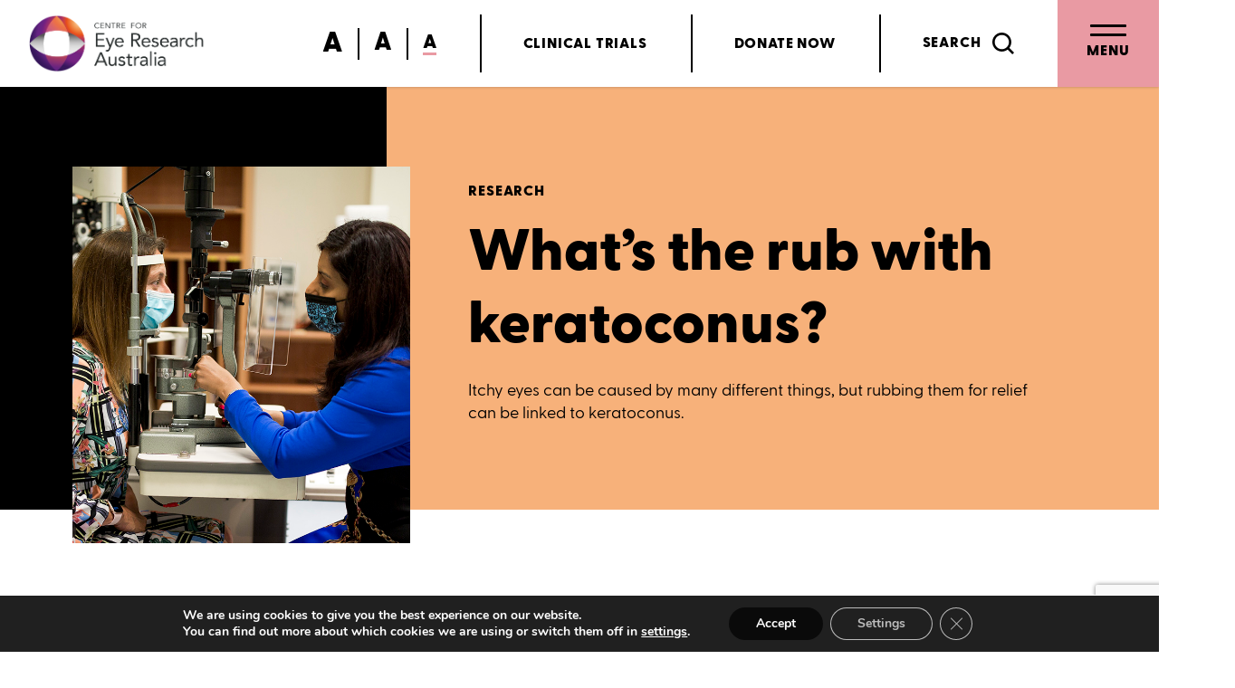

--- FILE ---
content_type: text/html; charset=utf-8
request_url: https://www.cera.org.au/keratoconus-and-eye-rubbing/
body_size: 24748
content:
<!DOCTYPE html>
<html dir="ltr" lang="en-US" prefix="og: https://ogp.me/ns#">

    <head>
    <!-- Google Tag Manager -->
    <script>(function(w,d,s,l,i){w[l]=w[l]||[];w[l].push({'gtm.start':
    new Date().getTime(),event:'gtm.js'});var f=d.getElementsByTagName(s)[0],
    j=d.createElement(s),dl=l!='dataLayer'?'&l='+l:'';j.async=true;j.src=
    'https://www.googletagmanager.com/gtm.js?id='+i+dl;f.parentNode.insertBefore(j,f);
    })(window,document,'script','dataLayer','GTM-WDM8DF5');</script>
    <!-- End Google Tag Manager -->
    <title>What’s the rub with keratoconus? | CERA</title>
    <meta charset="UTF-8" />
    <meta http-equiv="X-UA-Compatible" content="IE=edge,chrome=1">
    <meta name="format-detection" content="telephone=no">
    <meta name="viewport" content="width=device-width, initial-scale=1.0">
    <link rel="pingback" href="https://www.cera.org.au/xmlrpc.php" />

    <title>What’s the rub with keratoconus? | CERA</title>
	<style>img:is([sizes="auto" i], [sizes^="auto," i]) { contain-intrinsic-size: 3000px 1500px }</style>
	
		<!-- All in One SEO 4.8.8 - aioseo.com -->
	<meta name="robots" content="max-image-preview:large" />
	<meta name="author" content="Mathew Knight"/>
	<link rel="canonical" href="https://www.cera.org.au/keratoconus-and-eye-rubbing/" />
	<meta name="generator" content="All in One SEO (AIOSEO) 4.8.8" />
		<meta property="og:locale" content="en_US" />
		<meta property="og:site_name" content="Centre for Eye Research Australia | CERA" />
		<meta property="og:type" content="article" />
		<meta property="og:title" content="What’s the rub with keratoconus? | CERA" />
		<meta property="og:description" content="Itchy eyes can be caused by many different things, but rubbing them for relief can be linked to keratoconus." />
		<meta property="og:url" content="https://www.cera.org.au/keratoconus-and-eye-rubbing/" />
		<meta property="fb:app_id" content="966242223397117" />
		<meta property="og:image" content="https://www.cera.org.au/wp-content/uploads/2022/11/©AnnaCarlile-2294_low-res.jpg" />
		<meta property="og:image:secure_url" content="https://www.cera.org.au/wp-content/uploads/2022/11/©AnnaCarlile-2294_low-res.jpg" />
		<meta property="og:image:width" content="1200" />
		<meta property="og:image:height" content="800" />
		<meta property="article:published_time" content="2022-11-08T23:58:45+00:00" />
		<meta property="article:modified_time" content="2022-12-05T05:38:42+00:00" />
		<meta property="article:publisher" content="https://www.facebook.com/CERA.eye" />
		<meta name="twitter:card" content="summary_large_image" />
		<meta name="twitter:site" content="@eyeresearchaus" />
		<meta name="twitter:title" content="What’s the rub with keratoconus? | CERA" />
		<meta name="twitter:description" content="Itchy eyes can be caused by many different things, but rubbing them for relief can be linked to keratoconus." />
		<meta name="twitter:image" content="https://www.cera.org.au/wp-content/uploads/2022/11/©AnnaCarlile-2294_low-res.jpg" />
		<script type="application/ld+json" class="aioseo-schema">
			{"@context":"https:\/\/schema.org","@graph":[{"@type":"Article","@id":"https:\/\/www.cera.org.au\/keratoconus-and-eye-rubbing\/#article","name":"What\u2019s the rub with keratoconus? | CERA","headline":"What&#8217;s the rub with keratoconus?","author":{"@id":"https:\/\/www.cera.org.au\/author\/mknight\/#author"},"publisher":{"@id":"https:\/\/www.cera.org.au\/#organization"},"image":{"@type":"ImageObject","url":"https:\/\/www.cera.org.au\/wp-content\/uploads\/2022\/11\/\u00a9AnnaCarlile-2294_low-res.jpg","width":1200,"height":800,"caption":"Keratoconus patient Erica Blake\nhas her eyes tested by Dr Srujana Sahebjada."},"datePublished":"2022-11-09T10:58:45+11:00","dateModified":"2022-12-05T16:38:42+11:00","inLanguage":"en-US","mainEntityOfPage":{"@id":"https:\/\/www.cera.org.au\/keratoconus-and-eye-rubbing\/#webpage"},"isPartOf":{"@id":"https:\/\/www.cera.org.au\/keratoconus-and-eye-rubbing\/#webpage"},"articleSection":"Eye Conditions, Keratoconus, Research, corneal disease, eye research, keratoconus"},{"@type":"BreadcrumbList","@id":"https:\/\/www.cera.org.au\/keratoconus-and-eye-rubbing\/#breadcrumblist","itemListElement":[{"@type":"ListItem","@id":"https:\/\/www.cera.org.au#listItem","position":1,"name":"Home","item":"https:\/\/www.cera.org.au","nextItem":{"@type":"ListItem","@id":"https:\/\/www.cera.org.au\/category\/conditions\/#listItem","name":"Eye Conditions"}},{"@type":"ListItem","@id":"https:\/\/www.cera.org.au\/category\/conditions\/#listItem","position":2,"name":"Eye Conditions","item":"https:\/\/www.cera.org.au\/category\/conditions\/","nextItem":{"@type":"ListItem","@id":"https:\/\/www.cera.org.au\/category\/conditions\/keratoconus\/#listItem","name":"Keratoconus"},"previousItem":{"@type":"ListItem","@id":"https:\/\/www.cera.org.au#listItem","name":"Home"}},{"@type":"ListItem","@id":"https:\/\/www.cera.org.au\/category\/conditions\/keratoconus\/#listItem","position":3,"name":"Keratoconus","item":"https:\/\/www.cera.org.au\/category\/conditions\/keratoconus\/","nextItem":{"@type":"ListItem","@id":"https:\/\/www.cera.org.au\/keratoconus-and-eye-rubbing\/#listItem","name":"What&#8217;s the rub with keratoconus?"},"previousItem":{"@type":"ListItem","@id":"https:\/\/www.cera.org.au\/category\/conditions\/#listItem","name":"Eye Conditions"}},{"@type":"ListItem","@id":"https:\/\/www.cera.org.au\/keratoconus-and-eye-rubbing\/#listItem","position":4,"name":"What&#8217;s the rub with keratoconus?","previousItem":{"@type":"ListItem","@id":"https:\/\/www.cera.org.au\/category\/conditions\/keratoconus\/#listItem","name":"Keratoconus"}}]},{"@type":"Organization","@id":"https:\/\/www.cera.org.au\/#organization","name":"Centre for Eye Research Australia","description":"Centre for Eye Research Australia","url":"https:\/\/www.cera.org.au\/","logo":{"@type":"ImageObject","url":"https:\/\/www.cera.org.au\/wp-content\/uploads\/2022\/01\/Cera-Logo-RGB.jpg","@id":"https:\/\/www.cera.org.au\/keratoconus-and-eye-rubbing\/#organizationLogo","width":1978,"height":806},"image":{"@id":"https:\/\/www.cera.org.au\/keratoconus-and-eye-rubbing\/#organizationLogo"},"sameAs":["https:\/\/www.youtube.com\/channel\/UCVzv9UsoN1h_WUunaFRDQKA","https:\/\/www.linkedin.com\/company\/centre-for-eye-research-australia\/"]},{"@type":"Person","@id":"https:\/\/www.cera.org.au\/author\/mknight\/#author","url":"https:\/\/www.cera.org.au\/author\/mknight\/","name":"Mathew Knight"},{"@type":"WebPage","@id":"https:\/\/www.cera.org.au\/keratoconus-and-eye-rubbing\/#webpage","url":"https:\/\/www.cera.org.au\/keratoconus-and-eye-rubbing\/","name":"What\u2019s the rub with keratoconus? | CERA","inLanguage":"en-US","isPartOf":{"@id":"https:\/\/www.cera.org.au\/#website"},"breadcrumb":{"@id":"https:\/\/www.cera.org.au\/keratoconus-and-eye-rubbing\/#breadcrumblist"},"author":{"@id":"https:\/\/www.cera.org.au\/author\/mknight\/#author"},"creator":{"@id":"https:\/\/www.cera.org.au\/author\/mknight\/#author"},"image":{"@type":"ImageObject","url":"https:\/\/www.cera.org.au\/wp-content\/uploads\/2022\/11\/\u00a9AnnaCarlile-2294_low-res.jpg","@id":"https:\/\/www.cera.org.au\/keratoconus-and-eye-rubbing\/#mainImage","width":1200,"height":800,"caption":"Keratoconus patient Erica Blake\nhas her eyes tested by Dr Srujana Sahebjada."},"primaryImageOfPage":{"@id":"https:\/\/www.cera.org.au\/keratoconus-and-eye-rubbing\/#mainImage"},"datePublished":"2022-11-09T10:58:45+11:00","dateModified":"2022-12-05T16:38:42+11:00"},{"@type":"WebSite","@id":"https:\/\/www.cera.org.au\/#website","url":"https:\/\/www.cera.org.au\/","name":"CERA","description":"Centre for Eye Research Australia","inLanguage":"en-US","publisher":{"@id":"https:\/\/www.cera.org.au\/#organization"}}]}
		</script>
		<!-- All in One SEO -->

<link rel='dns-prefetch' href='//code.jquery.com' />
<script type="text/javascript">
/* <![CDATA[ */
window._wpemojiSettings = {"baseUrl":"https:\/\/s.w.org\/images\/core\/emoji\/16.0.1\/72x72\/","ext":".png","svgUrl":"https:\/\/s.w.org\/images\/core\/emoji\/16.0.1\/svg\/","svgExt":".svg","source":{"concatemoji":"https:\/\/www.cera.org.au\/wp-includes\/js\/wp-emoji-release.min.js?ver=9ab5c7fe1d27c6be4a4c7ed50ab506f2"}};
/*! This file is auto-generated */
!function(s,n){var o,i,e;function c(e){try{var t={supportTests:e,timestamp:(new Date).valueOf()};sessionStorage.setItem(o,JSON.stringify(t))}catch(e){}}function p(e,t,n){e.clearRect(0,0,e.canvas.width,e.canvas.height),e.fillText(t,0,0);var t=new Uint32Array(e.getImageData(0,0,e.canvas.width,e.canvas.height).data),a=(e.clearRect(0,0,e.canvas.width,e.canvas.height),e.fillText(n,0,0),new Uint32Array(e.getImageData(0,0,e.canvas.width,e.canvas.height).data));return t.every(function(e,t){return e===a[t]})}function u(e,t){e.clearRect(0,0,e.canvas.width,e.canvas.height),e.fillText(t,0,0);for(var n=e.getImageData(16,16,1,1),a=0;a<n.data.length;a++)if(0!==n.data[a])return!1;return!0}function f(e,t,n,a){switch(t){case"flag":return n(e,"\ud83c\udff3\ufe0f\u200d\u26a7\ufe0f","\ud83c\udff3\ufe0f\u200b\u26a7\ufe0f")?!1:!n(e,"\ud83c\udde8\ud83c\uddf6","\ud83c\udde8\u200b\ud83c\uddf6")&&!n(e,"\ud83c\udff4\udb40\udc67\udb40\udc62\udb40\udc65\udb40\udc6e\udb40\udc67\udb40\udc7f","\ud83c\udff4\u200b\udb40\udc67\u200b\udb40\udc62\u200b\udb40\udc65\u200b\udb40\udc6e\u200b\udb40\udc67\u200b\udb40\udc7f");case"emoji":return!a(e,"\ud83e\udedf")}return!1}function g(e,t,n,a){var r="undefined"!=typeof WorkerGlobalScope&&self instanceof WorkerGlobalScope?new OffscreenCanvas(300,150):s.createElement("canvas"),o=r.getContext("2d",{willReadFrequently:!0}),i=(o.textBaseline="top",o.font="600 32px Arial",{});return e.forEach(function(e){i[e]=t(o,e,n,a)}),i}function t(e){var t=s.createElement("script");t.src=e,t.defer=!0,s.head.appendChild(t)}"undefined"!=typeof Promise&&(o="wpEmojiSettingsSupports",i=["flag","emoji"],n.supports={everything:!0,everythingExceptFlag:!0},e=new Promise(function(e){s.addEventListener("DOMContentLoaded",e,{once:!0})}),new Promise(function(t){var n=function(){try{var e=JSON.parse(sessionStorage.getItem(o));if("object"==typeof e&&"number"==typeof e.timestamp&&(new Date).valueOf()<e.timestamp+604800&&"object"==typeof e.supportTests)return e.supportTests}catch(e){}return null}();if(!n){if("undefined"!=typeof Worker&&"undefined"!=typeof OffscreenCanvas&&"undefined"!=typeof URL&&URL.createObjectURL&&"undefined"!=typeof Blob)try{var e="postMessage("+g.toString()+"("+[JSON.stringify(i),f.toString(),p.toString(),u.toString()].join(",")+"));",a=new Blob([e],{type:"text/javascript"}),r=new Worker(URL.createObjectURL(a),{name:"wpTestEmojiSupports"});return void(r.onmessage=function(e){c(n=e.data),r.terminate(),t(n)})}catch(e){}c(n=g(i,f,p,u))}t(n)}).then(function(e){for(var t in e)n.supports[t]=e[t],n.supports.everything=n.supports.everything&&n.supports[t],"flag"!==t&&(n.supports.everythingExceptFlag=n.supports.everythingExceptFlag&&n.supports[t]);n.supports.everythingExceptFlag=n.supports.everythingExceptFlag&&!n.supports.flag,n.DOMReady=!1,n.readyCallback=function(){n.DOMReady=!0}}).then(function(){return e}).then(function(){var e;n.supports.everything||(n.readyCallback(),(e=n.source||{}).concatemoji?t(e.concatemoji):e.wpemoji&&e.twemoji&&(t(e.twemoji),t(e.wpemoji)))}))}((window,document),window._wpemojiSettings);
/* ]]> */
</script>
<link rel='stylesheet' id='formidable-css' href='https://www.cera.org.au/wp-content/plugins/formidable/css/formidableforms.css?ver=10212306' type='text/css' media='all' />
<style id='wp-emoji-styles-inline-css' type='text/css'>

	img.wp-smiley, img.emoji {
		display: inline !important;
		border: none !important;
		box-shadow: none !important;
		height: 1em !important;
		width: 1em !important;
		margin: 0 0.07em !important;
		vertical-align: -0.1em !important;
		background: none !important;
		padding: 0 !important;
	}
</style>
<link rel='stylesheet' id='wp-block-library-css' href='https://www.cera.org.au/wp-includes/css/dist/block-library/style.min.css?ver=9ab5c7fe1d27c6be4a4c7ed50ab506f2' type='text/css' media='all' />
<style id='classic-theme-styles-inline-css' type='text/css'>
/*! This file is auto-generated */
.wp-block-button__link{color:#fff;background-color:#32373c;border-radius:9999px;box-shadow:none;text-decoration:none;padding:calc(.667em + 2px) calc(1.333em + 2px);font-size:1.125em}.wp-block-file__button{background:#32373c;color:#fff;text-decoration:none}
</style>
<style id='global-styles-inline-css' type='text/css'>
:root{--wp--preset--aspect-ratio--square: 1;--wp--preset--aspect-ratio--4-3: 4/3;--wp--preset--aspect-ratio--3-4: 3/4;--wp--preset--aspect-ratio--3-2: 3/2;--wp--preset--aspect-ratio--2-3: 2/3;--wp--preset--aspect-ratio--16-9: 16/9;--wp--preset--aspect-ratio--9-16: 9/16;--wp--preset--color--black: #000;--wp--preset--color--cyan-bluish-gray: #abb8c3;--wp--preset--color--white: #fff;--wp--preset--color--pale-pink: #f78da7;--wp--preset--color--vivid-red: #cf2e2e;--wp--preset--color--luminous-vivid-orange: #ff6900;--wp--preset--color--luminous-vivid-amber: #fcb900;--wp--preset--color--light-green-cyan: #7bdcb5;--wp--preset--color--vivid-green-cyan: #00d084;--wp--preset--color--pale-cyan-blue: #8ed1fc;--wp--preset--color--vivid-cyan-blue: #0693e3;--wp--preset--color--vivid-purple: #9b51e0;--wp--preset--color--transparent: transparent;--wp--preset--color--current: currentColor;--wp--preset--color--cera-orange: #f7b17a;--wp--preset--color--cera-purple: #c7bdde;--wp--preset--color--cera-pink: #e99aa3;--wp--preset--color--cera-yellow: #f5e8ab;--wp--preset--color--cera-blue: #C2E3F7;--wp--preset--color--gray-100: #f7fafc;--wp--preset--color--gray-200: #e5e5e5;--wp--preset--color--gray-300: #e2e8f0;--wp--preset--color--gray-400: #cbd5e0;--wp--preset--color--gray-500: #a0aec0;--wp--preset--color--gray-600: #718096;--wp--preset--color--gray-700: #4a5568;--wp--preset--color--gray-800: #2d3748;--wp--preset--color--gray-900: #414141;--wp--preset--color--red-100: #fff5f5;--wp--preset--color--red-200: #fed7d7;--wp--preset--color--red-300: #feb2b2;--wp--preset--color--red-400: #fc8181;--wp--preset--color--red-500: #f56565;--wp--preset--color--red-600: #e53e3e;--wp--preset--color--red-700: #c53030;--wp--preset--color--red-800: #9b2c2c;--wp--preset--color--red-900: #742a2a;--wp--preset--color--green-100: #f0fff4;--wp--preset--color--green-200: #F7F8F8;--wp--preset--color--green-300: #9ae6b4;--wp--preset--color--green-400: #9BA083;--wp--preset--color--green-500: #48bb78;--wp--preset--color--green-600: #38a169;--wp--preset--color--green-700: #2f855a;--wp--preset--color--green-800: #276749;--wp--preset--color--green-900: #22543d;--wp--preset--gradient--vivid-cyan-blue-to-vivid-purple: linear-gradient(135deg,rgba(6,147,227,1) 0%,rgb(155,81,224) 100%);--wp--preset--gradient--light-green-cyan-to-vivid-green-cyan: linear-gradient(135deg,rgb(122,220,180) 0%,rgb(0,208,130) 100%);--wp--preset--gradient--luminous-vivid-amber-to-luminous-vivid-orange: linear-gradient(135deg,rgba(252,185,0,1) 0%,rgba(255,105,0,1) 100%);--wp--preset--gradient--luminous-vivid-orange-to-vivid-red: linear-gradient(135deg,rgba(255,105,0,1) 0%,rgb(207,46,46) 100%);--wp--preset--gradient--very-light-gray-to-cyan-bluish-gray: linear-gradient(135deg,rgb(238,238,238) 0%,rgb(169,184,195) 100%);--wp--preset--gradient--cool-to-warm-spectrum: linear-gradient(135deg,rgb(74,234,220) 0%,rgb(151,120,209) 20%,rgb(207,42,186) 40%,rgb(238,44,130) 60%,rgb(251,105,98) 80%,rgb(254,248,76) 100%);--wp--preset--gradient--blush-light-purple: linear-gradient(135deg,rgb(255,206,236) 0%,rgb(152,150,240) 100%);--wp--preset--gradient--blush-bordeaux: linear-gradient(135deg,rgb(254,205,165) 0%,rgb(254,45,45) 50%,rgb(107,0,62) 100%);--wp--preset--gradient--luminous-dusk: linear-gradient(135deg,rgb(255,203,112) 0%,rgb(199,81,192) 50%,rgb(65,88,208) 100%);--wp--preset--gradient--pale-ocean: linear-gradient(135deg,rgb(255,245,203) 0%,rgb(182,227,212) 50%,rgb(51,167,181) 100%);--wp--preset--gradient--electric-grass: linear-gradient(135deg,rgb(202,248,128) 0%,rgb(113,206,126) 100%);--wp--preset--gradient--midnight: linear-gradient(135deg,rgb(2,3,129) 0%,rgb(40,116,252) 100%);--wp--preset--font-size--small: 13px;--wp--preset--font-size--medium: 20px;--wp--preset--font-size--large: 36px;--wp--preset--font-size--x-large: 42px;--wp--preset--spacing--20: 0.44rem;--wp--preset--spacing--30: 0.67rem;--wp--preset--spacing--40: 1rem;--wp--preset--spacing--50: 1.5rem;--wp--preset--spacing--60: 2.25rem;--wp--preset--spacing--70: 3.38rem;--wp--preset--spacing--80: 5.06rem;--wp--preset--shadow--natural: 6px 6px 9px rgba(0, 0, 0, 0.2);--wp--preset--shadow--deep: 12px 12px 50px rgba(0, 0, 0, 0.4);--wp--preset--shadow--sharp: 6px 6px 0px rgba(0, 0, 0, 0.2);--wp--preset--shadow--outlined: 6px 6px 0px -3px rgba(255, 255, 255, 1), 6px 6px rgba(0, 0, 0, 1);--wp--preset--shadow--crisp: 6px 6px 0px rgba(0, 0, 0, 1);}:where(.is-layout-flex){gap: 0.5em;}:where(.is-layout-grid){gap: 0.5em;}body .is-layout-flex{display: flex;}.is-layout-flex{flex-wrap: wrap;align-items: center;}.is-layout-flex > :is(*, div){margin: 0;}body .is-layout-grid{display: grid;}.is-layout-grid > :is(*, div){margin: 0;}:where(.wp-block-columns.is-layout-flex){gap: 2em;}:where(.wp-block-columns.is-layout-grid){gap: 2em;}:where(.wp-block-post-template.is-layout-flex){gap: 1.25em;}:where(.wp-block-post-template.is-layout-grid){gap: 1.25em;}.has-black-color{color: var(--wp--preset--color--black) !important;}.has-cyan-bluish-gray-color{color: var(--wp--preset--color--cyan-bluish-gray) !important;}.has-white-color{color: var(--wp--preset--color--white) !important;}.has-pale-pink-color{color: var(--wp--preset--color--pale-pink) !important;}.has-vivid-red-color{color: var(--wp--preset--color--vivid-red) !important;}.has-luminous-vivid-orange-color{color: var(--wp--preset--color--luminous-vivid-orange) !important;}.has-luminous-vivid-amber-color{color: var(--wp--preset--color--luminous-vivid-amber) !important;}.has-light-green-cyan-color{color: var(--wp--preset--color--light-green-cyan) !important;}.has-vivid-green-cyan-color{color: var(--wp--preset--color--vivid-green-cyan) !important;}.has-pale-cyan-blue-color{color: var(--wp--preset--color--pale-cyan-blue) !important;}.has-vivid-cyan-blue-color{color: var(--wp--preset--color--vivid-cyan-blue) !important;}.has-vivid-purple-color{color: var(--wp--preset--color--vivid-purple) !important;}.has-black-background-color{background-color: var(--wp--preset--color--black) !important;}.has-cyan-bluish-gray-background-color{background-color: var(--wp--preset--color--cyan-bluish-gray) !important;}.has-white-background-color{background-color: var(--wp--preset--color--white) !important;}.has-pale-pink-background-color{background-color: var(--wp--preset--color--pale-pink) !important;}.has-vivid-red-background-color{background-color: var(--wp--preset--color--vivid-red) !important;}.has-luminous-vivid-orange-background-color{background-color: var(--wp--preset--color--luminous-vivid-orange) !important;}.has-luminous-vivid-amber-background-color{background-color: var(--wp--preset--color--luminous-vivid-amber) !important;}.has-light-green-cyan-background-color{background-color: var(--wp--preset--color--light-green-cyan) !important;}.has-vivid-green-cyan-background-color{background-color: var(--wp--preset--color--vivid-green-cyan) !important;}.has-pale-cyan-blue-background-color{background-color: var(--wp--preset--color--pale-cyan-blue) !important;}.has-vivid-cyan-blue-background-color{background-color: var(--wp--preset--color--vivid-cyan-blue) !important;}.has-vivid-purple-background-color{background-color: var(--wp--preset--color--vivid-purple) !important;}.has-black-border-color{border-color: var(--wp--preset--color--black) !important;}.has-cyan-bluish-gray-border-color{border-color: var(--wp--preset--color--cyan-bluish-gray) !important;}.has-white-border-color{border-color: var(--wp--preset--color--white) !important;}.has-pale-pink-border-color{border-color: var(--wp--preset--color--pale-pink) !important;}.has-vivid-red-border-color{border-color: var(--wp--preset--color--vivid-red) !important;}.has-luminous-vivid-orange-border-color{border-color: var(--wp--preset--color--luminous-vivid-orange) !important;}.has-luminous-vivid-amber-border-color{border-color: var(--wp--preset--color--luminous-vivid-amber) !important;}.has-light-green-cyan-border-color{border-color: var(--wp--preset--color--light-green-cyan) !important;}.has-vivid-green-cyan-border-color{border-color: var(--wp--preset--color--vivid-green-cyan) !important;}.has-pale-cyan-blue-border-color{border-color: var(--wp--preset--color--pale-cyan-blue) !important;}.has-vivid-cyan-blue-border-color{border-color: var(--wp--preset--color--vivid-cyan-blue) !important;}.has-vivid-purple-border-color{border-color: var(--wp--preset--color--vivid-purple) !important;}.has-vivid-cyan-blue-to-vivid-purple-gradient-background{background: var(--wp--preset--gradient--vivid-cyan-blue-to-vivid-purple) !important;}.has-light-green-cyan-to-vivid-green-cyan-gradient-background{background: var(--wp--preset--gradient--light-green-cyan-to-vivid-green-cyan) !important;}.has-luminous-vivid-amber-to-luminous-vivid-orange-gradient-background{background: var(--wp--preset--gradient--luminous-vivid-amber-to-luminous-vivid-orange) !important;}.has-luminous-vivid-orange-to-vivid-red-gradient-background{background: var(--wp--preset--gradient--luminous-vivid-orange-to-vivid-red) !important;}.has-very-light-gray-to-cyan-bluish-gray-gradient-background{background: var(--wp--preset--gradient--very-light-gray-to-cyan-bluish-gray) !important;}.has-cool-to-warm-spectrum-gradient-background{background: var(--wp--preset--gradient--cool-to-warm-spectrum) !important;}.has-blush-light-purple-gradient-background{background: var(--wp--preset--gradient--blush-light-purple) !important;}.has-blush-bordeaux-gradient-background{background: var(--wp--preset--gradient--blush-bordeaux) !important;}.has-luminous-dusk-gradient-background{background: var(--wp--preset--gradient--luminous-dusk) !important;}.has-pale-ocean-gradient-background{background: var(--wp--preset--gradient--pale-ocean) !important;}.has-electric-grass-gradient-background{background: var(--wp--preset--gradient--electric-grass) !important;}.has-midnight-gradient-background{background: var(--wp--preset--gradient--midnight) !important;}.has-small-font-size{font-size: var(--wp--preset--font-size--small) !important;}.has-medium-font-size{font-size: var(--wp--preset--font-size--medium) !important;}.has-large-font-size{font-size: var(--wp--preset--font-size--large) !important;}.has-x-large-font-size{font-size: var(--wp--preset--font-size--x-large) !important;}
:where(.wp-block-post-template.is-layout-flex){gap: 1.25em;}:where(.wp-block-post-template.is-layout-grid){gap: 1.25em;}
:where(.wp-block-columns.is-layout-flex){gap: 2em;}:where(.wp-block-columns.is-layout-grid){gap: 2em;}
:root :where(.wp-block-pullquote){font-size: 1.5em;line-height: 1.6;}
</style>
<link rel='stylesheet' id='stylesheet-css' href='https://www.cera.org.au/wp-content/themes/cera/dist/css/main.css?id=28de076265cd9a049b4e' type='text/css' media='all' />
<link rel='stylesheet' id='jquery-ui-css' href='https://code.jquery.com/ui/1.12.1/themes/base/jquery-ui.css?ver=9ab5c7fe1d27c6be4a4c7ed50ab506f2' type='text/css' media='all' />
<link rel='stylesheet' id='moove_gdpr_frontend-css' href='https://www.cera.org.au/wp-content/plugins/gdpr-cookie-compliance/dist/styles/gdpr-main.css?ver=5.0.9' type='text/css' media='all' />
<style id='moove_gdpr_frontend-inline-css' type='text/css'>
#moove_gdpr_cookie_modal,#moove_gdpr_cookie_info_bar,.gdpr_cookie_settings_shortcode_content{font-family:&#039;Nunito&#039;,sans-serif}#moove_gdpr_save_popup_settings_button{background-color:#373737;color:#fff}#moove_gdpr_save_popup_settings_button:hover{background-color:#000}#moove_gdpr_cookie_info_bar .moove-gdpr-info-bar-container .moove-gdpr-info-bar-content a.mgbutton,#moove_gdpr_cookie_info_bar .moove-gdpr-info-bar-container .moove-gdpr-info-bar-content button.mgbutton{background-color:#0a0a0a}#moove_gdpr_cookie_modal .moove-gdpr-modal-content .moove-gdpr-modal-footer-content .moove-gdpr-button-holder a.mgbutton,#moove_gdpr_cookie_modal .moove-gdpr-modal-content .moove-gdpr-modal-footer-content .moove-gdpr-button-holder button.mgbutton,.gdpr_cookie_settings_shortcode_content .gdpr-shr-button.button-green{background-color:#0a0a0a;border-color:#0a0a0a}#moove_gdpr_cookie_modal .moove-gdpr-modal-content .moove-gdpr-modal-footer-content .moove-gdpr-button-holder a.mgbutton:hover,#moove_gdpr_cookie_modal .moove-gdpr-modal-content .moove-gdpr-modal-footer-content .moove-gdpr-button-holder button.mgbutton:hover,.gdpr_cookie_settings_shortcode_content .gdpr-shr-button.button-green:hover{background-color:#fff;color:#0a0a0a}#moove_gdpr_cookie_modal .moove-gdpr-modal-content .moove-gdpr-modal-close i,#moove_gdpr_cookie_modal .moove-gdpr-modal-content .moove-gdpr-modal-close span.gdpr-icon{background-color:#0a0a0a;border:1px solid #0a0a0a}#moove_gdpr_cookie_info_bar span.moove-gdpr-infobar-allow-all.focus-g,#moove_gdpr_cookie_info_bar span.moove-gdpr-infobar-allow-all:focus,#moove_gdpr_cookie_info_bar button.moove-gdpr-infobar-allow-all.focus-g,#moove_gdpr_cookie_info_bar button.moove-gdpr-infobar-allow-all:focus,#moove_gdpr_cookie_info_bar span.moove-gdpr-infobar-reject-btn.focus-g,#moove_gdpr_cookie_info_bar span.moove-gdpr-infobar-reject-btn:focus,#moove_gdpr_cookie_info_bar button.moove-gdpr-infobar-reject-btn.focus-g,#moove_gdpr_cookie_info_bar button.moove-gdpr-infobar-reject-btn:focus,#moove_gdpr_cookie_info_bar span.change-settings-button.focus-g,#moove_gdpr_cookie_info_bar span.change-settings-button:focus,#moove_gdpr_cookie_info_bar button.change-settings-button.focus-g,#moove_gdpr_cookie_info_bar button.change-settings-button:focus{-webkit-box-shadow:0 0 1px 3px #0a0a0a;-moz-box-shadow:0 0 1px 3px #0a0a0a;box-shadow:0 0 1px 3px #0a0a0a}#moove_gdpr_cookie_modal .moove-gdpr-modal-content .moove-gdpr-modal-close i:hover,#moove_gdpr_cookie_modal .moove-gdpr-modal-content .moove-gdpr-modal-close span.gdpr-icon:hover,#moove_gdpr_cookie_info_bar span[data-href]>u.change-settings-button{color:#0a0a0a}#moove_gdpr_cookie_modal .moove-gdpr-modal-content .moove-gdpr-modal-left-content #moove-gdpr-menu li.menu-item-selected a span.gdpr-icon,#moove_gdpr_cookie_modal .moove-gdpr-modal-content .moove-gdpr-modal-left-content #moove-gdpr-menu li.menu-item-selected button span.gdpr-icon{color:inherit}#moove_gdpr_cookie_modal .moove-gdpr-modal-content .moove-gdpr-modal-left-content #moove-gdpr-menu li a span.gdpr-icon,#moove_gdpr_cookie_modal .moove-gdpr-modal-content .moove-gdpr-modal-left-content #moove-gdpr-menu li button span.gdpr-icon{color:inherit}#moove_gdpr_cookie_modal .gdpr-acc-link{line-height:0;font-size:0;color:transparent;position:absolute}#moove_gdpr_cookie_modal .moove-gdpr-modal-content .moove-gdpr-modal-close:hover i,#moove_gdpr_cookie_modal .moove-gdpr-modal-content .moove-gdpr-modal-left-content #moove-gdpr-menu li a,#moove_gdpr_cookie_modal .moove-gdpr-modal-content .moove-gdpr-modal-left-content #moove-gdpr-menu li button,#moove_gdpr_cookie_modal .moove-gdpr-modal-content .moove-gdpr-modal-left-content #moove-gdpr-menu li button i,#moove_gdpr_cookie_modal .moove-gdpr-modal-content .moove-gdpr-modal-left-content #moove-gdpr-menu li a i,#moove_gdpr_cookie_modal .moove-gdpr-modal-content .moove-gdpr-tab-main .moove-gdpr-tab-main-content a:hover,#moove_gdpr_cookie_info_bar.moove-gdpr-dark-scheme .moove-gdpr-info-bar-container .moove-gdpr-info-bar-content a.mgbutton:hover,#moove_gdpr_cookie_info_bar.moove-gdpr-dark-scheme .moove-gdpr-info-bar-container .moove-gdpr-info-bar-content button.mgbutton:hover,#moove_gdpr_cookie_info_bar.moove-gdpr-dark-scheme .moove-gdpr-info-bar-container .moove-gdpr-info-bar-content a:hover,#moove_gdpr_cookie_info_bar.moove-gdpr-dark-scheme .moove-gdpr-info-bar-container .moove-gdpr-info-bar-content button:hover,#moove_gdpr_cookie_info_bar.moove-gdpr-dark-scheme .moove-gdpr-info-bar-container .moove-gdpr-info-bar-content span.change-settings-button:hover,#moove_gdpr_cookie_info_bar.moove-gdpr-dark-scheme .moove-gdpr-info-bar-container .moove-gdpr-info-bar-content button.change-settings-button:hover,#moove_gdpr_cookie_info_bar.moove-gdpr-dark-scheme .moove-gdpr-info-bar-container .moove-gdpr-info-bar-content u.change-settings-button:hover,#moove_gdpr_cookie_info_bar span[data-href]>u.change-settings-button,#moove_gdpr_cookie_info_bar.moove-gdpr-dark-scheme .moove-gdpr-info-bar-container .moove-gdpr-info-bar-content a.mgbutton.focus-g,#moove_gdpr_cookie_info_bar.moove-gdpr-dark-scheme .moove-gdpr-info-bar-container .moove-gdpr-info-bar-content button.mgbutton.focus-g,#moove_gdpr_cookie_info_bar.moove-gdpr-dark-scheme .moove-gdpr-info-bar-container .moove-gdpr-info-bar-content a.focus-g,#moove_gdpr_cookie_info_bar.moove-gdpr-dark-scheme .moove-gdpr-info-bar-container .moove-gdpr-info-bar-content button.focus-g,#moove_gdpr_cookie_info_bar.moove-gdpr-dark-scheme .moove-gdpr-info-bar-container .moove-gdpr-info-bar-content a.mgbutton:focus,#moove_gdpr_cookie_info_bar.moove-gdpr-dark-scheme .moove-gdpr-info-bar-container .moove-gdpr-info-bar-content button.mgbutton:focus,#moove_gdpr_cookie_info_bar.moove-gdpr-dark-scheme .moove-gdpr-info-bar-container .moove-gdpr-info-bar-content a:focus,#moove_gdpr_cookie_info_bar.moove-gdpr-dark-scheme .moove-gdpr-info-bar-container .moove-gdpr-info-bar-content button:focus,#moove_gdpr_cookie_info_bar.moove-gdpr-dark-scheme .moove-gdpr-info-bar-container .moove-gdpr-info-bar-content span.change-settings-button.focus-g,span.change-settings-button:focus,button.change-settings-button.focus-g,button.change-settings-button:focus,#moove_gdpr_cookie_info_bar.moove-gdpr-dark-scheme .moove-gdpr-info-bar-container .moove-gdpr-info-bar-content u.change-settings-button.focus-g,#moove_gdpr_cookie_info_bar.moove-gdpr-dark-scheme .moove-gdpr-info-bar-container .moove-gdpr-info-bar-content u.change-settings-button:focus{color:#0a0a0a}#moove_gdpr_cookie_modal .moove-gdpr-branding.focus-g span,#moove_gdpr_cookie_modal .moove-gdpr-modal-content .moove-gdpr-tab-main a.focus-g,#moove_gdpr_cookie_modal .moove-gdpr-modal-content .moove-gdpr-tab-main .gdpr-cd-details-toggle.focus-g{color:#0a0a0a}#moove_gdpr_cookie_modal.gdpr_lightbox-hide{display:none}#moove_gdpr_cookie_info_bar.gdpr-full-screen-infobar .moove-gdpr-info-bar-container .moove-gdpr-info-bar-content .moove-gdpr-cookie-notice p a{color:#0a0a0a!important}
</style>
<link rel='stylesheet' id='gdpr_cc_addon_frontend-css' href='https://www.cera.org.au/wp-content/plugins/gdpr-cookie-compliance-addon/assets/css/gdpr_cc_addon.css?ver=4.0.5' type='text/css' media='all' />
<script type="text/javascript" src="https://www.cera.org.au/wp-includes/js/jquery/jquery.min.js?ver=3.7.1" id="jquery-core-js"></script>
<script type="text/javascript" src="https://www.cera.org.au/wp-includes/js/jquery/jquery-migrate.min.js?ver=3.4.1" id="jquery-migrate-js"></script>
<link rel="https://api.w.org/" href="https://www.cera.org.au/wp-json/" /><link rel="alternate" title="JSON" type="application/json" href="https://www.cera.org.au/wp-json/wp/v2/posts/15363" /><link rel="EditURI" type="application/rsd+xml" title="RSD" href="https://www.cera.org.au/xmlrpc.php?rsd" />
<link rel='shortlink' href='https://www.cera.org.au/?p=15363' />
<link rel="alternate" title="oEmbed (JSON)" type="application/json+oembed" href="https://www.cera.org.au/wp-json/oembed/1.0/embed?url=https%3A%2F%2Fwww.cera.org.au%2Fkeratoconus-and-eye-rubbing%2F" />
<link rel="alternate" title="oEmbed (XML)" type="text/xml+oembed" href="https://www.cera.org.au/wp-json/oembed/1.0/embed?url=https%3A%2F%2Fwww.cera.org.au%2Fkeratoconus-and-eye-rubbing%2F&#038;format=xml" />
<!-- start Simple Custom CSS and JS -->
<style type="text/css">
/* Add your CSS code here.

For example:
.example {
    color: red;
}

For brushing up on your CSS knowledge, check out http://www.w3schools.com/css/css_syntax.asp

End of comment */ 

  <script src="https://www.google.com/recaptcha/enterprise.js?render=6LeL5ekqAAAAAMSuFTQk8Vqbyw7A5ZgCnROok9Po"></script>

<script>
  function onClick(e) {
    e.preventDefault();
    grecaptcha.enterprise.ready(async () => {
      const token = await grecaptcha.enterprise.execute('6LeL5ekqAAAAAMSuFTQk8Vqbyw7A5ZgCnROok9Po', {action: 'LOGIN'});
    });
  }
</script>
</style>
<!-- end Simple Custom CSS and JS -->
<!-- start Simple Custom CSS and JS -->
<style type="text/css">
/* Added by EN - Gozer 17/4/2023 to revise styling for 'related links' block */ 

.related-result-revised .related-link {
	border-bottom-width: 2px !important;
	border-color: transparent !important;
	display: inline !important;
}

a .related-result-revised:hover .related-image {
	opacity: 0.5 !important;
	transition-duration: 300ms !important;
}
a .related-result-revised:hover .related-link {
	border-color: #e99aa3 !important;
}

/* Added by EN - Gozer 10/1/2024 to correct alignment of tick icon in Newsletter signup block for Fundraising Appeals info */

.frm_opt_container input[type=checkbox]:checked~.check:before, .frm_opt_container input[type=radio]:checked~.check:before {
	border: 4px solid #000 !important;
}

#frm_field_9_container label {
	height: 30px;
    display: flex !important;
    align-items: center;
}

/* Fix for Festive Appeal donation form */

.page-id-13933 > main > div > div > div > div > form > div.donation > div.donation-type.fast-choose > div:nth-child(5), .single-appeals > main > div > div > div > div > form > div.donation > div.donation-type.fast-choose > div:nth-child(5) {
    display: none !important;
}

.postid-15335 #donation-area-image {
	display: none;
}</style>
<!-- end Simple Custom CSS and JS -->
<meta name="facebook-domain-verification" content="mlm9uaexbnds3ac11c67m2k6bu47l0" />
<meta name="tec-api-version" content="v1"><meta name="tec-api-origin" content="https://www.cera.org.au"><link rel="alternate" href="https://www.cera.org.au/wp-json/tribe/events/v1/" /><script>document.documentElement.className += " js";</script>
<link rel="icon" href="https://www.cera.org.au/wp-content/uploads/2020/10/cropped-CERA-Logo_REV-32x32.png" sizes="32x32" />
<link rel="icon" href="https://www.cera.org.au/wp-content/uploads/2020/10/cropped-CERA-Logo_REV-192x192.png" sizes="192x192" />
<link rel="apple-touch-icon" href="https://www.cera.org.au/wp-content/uploads/2020/10/cropped-CERA-Logo_REV-180x180.png" />
<meta name="msapplication-TileImage" content="https://www.cera.org.au/wp-content/uploads/2020/10/cropped-CERA-Logo_REV-270x270.png" />
		<style type="text/css" id="wp-custom-css">
			#flexRadioDefault1
{
	 scroll-margin-top: 300px;
}
.page-id-14286 > main > div:nth-child(2) > div > div > div > form > div.donation > div.donation-type.dmonthly > div
{
	display: none;
}
#donation-monthly-giving-text
{
	text-align: center;
}
#company-donation-text
{
	margin-top: 20px;
}
#company-donation-text svg
{
	display: inline-block !important;
		margin-top:-10px;
	margin-right:10px !important;
}
.page-id-13933 #donation-monthly-giving-text, .postid-14259 #donation-monthly-giving-text, .postid-15335 #donation-monthly-giving-text, .postid-13740  #donation-monthly-giving-text
{
	display: none;
}
.page-id-13933 .monthly-description, .postid-14259 .monthly-description, .postid-15335 .monthly-description, .postid-13740 .monthly-description
{
	display: none !important;
}
.page-id-13933 #monthly-title, .postid-14259 #monthly-title, .postid-15335 #monthly-title, .postid-13740 #monthly-title
{
	display: none !important;
}
.page-id-13933 #monthly-donation-form-title, .postid-14259 #monthly-donation-form-title, .postid-15335 #monthly-donation-form-title, .postid-13740 #monthly-donation-form-title
{
	display: none !important;
}
.page-id-13933 #donation-area-image, .postid-14259 #donation-area-image, .postid-15335 #donation-area-image, .postid-13740 #donation-area-image
{
	display: none !important;
}
.page-id-14286  main > div:nth-child(2) > div > div > div > form > div:nth-child(1) > h3:nth-child(2), .page-id-14286  main > div:nth-child(2) > div > div > div > form > p:nth-child(2), .page-id-14286 form > div.donation > h2:nth-child(2), 
{
	display: none !important;
}
#company-donation-text > a
{
	color: #e99aa3;
	text-decoration: underline;
}

#donation-area-image
{
max-width: 190px !important;
    margin-top: 80px;
}

.page-id-14286 #donation-form > div.donation-type.dmonthly
{
	display: none !important;
}

.page-id-14286 > main > div:nth-child(7) > div > div > div > form > p:nth-child(2), .page-id-14286 > main > div:nth-child(7) > div > div > div > form > div:nth-child(1) > h3:nth-child(2)
{
	display: none !important;
}

.donation-section .donation .donation-type {
	grid-template-columns: repeat(2,1fr) !important;
}

body > main > div > div > div > div > form > div.donation > div.donation-type.fast-choose > div:nth-child(6) {
	display: none !important;
}
body > footer > div.app-footer__main.bg-black > div.container.py-20.w-full.text-white > div > div:nth-child(1) > img:nth-child(2) {
	margin-top: 2.2rem !important;
}


// For scheduled posts on News page feature block
.feature_post:has(.feat_2) .feat_1 {
	display: none !important;
}
		</style>
		
</head>

    <body class="wp-singular post-template-default single single-post postid-15363 single-format-standard wp-theme-cera tribe-no-js page-template-cera-theme-main1-based-on-lumberjack-starter-theme 
                typography">
                <!-- Google Tag Manager (noscript) -->
                <noscript><iframe src="https://www.googletagmanager.com/ns.html?id=GTM-WDM8DF5"
                height="0" width="0" style="display:none;visibility:hidden"></iframe></noscript>
                <!-- End Google Tag Manager (noscript) -->
        <header class="app-header fixed top-0 left-0 right-0 z-10 w-full">
    <div class="app-bar-bg pointer-events-none h-20 lg:h-24 z-5 top-0 absolute w-full bg-white"></div>
    <div class="app-bar absolute flex justify-between w-full items-center h-20 lg:h-24 z-10 md:bg-transparent">
        <h1 class="hidden">CERA</h1>
        <a href="/">
            <img class="app-logo pl-4 lg:pl-8 h-16 duration-300" src="/wp-content/themes/cera/resources/images/Cera Logo Text Black.png"/>
        </a>
        <div class="app-bar__menu flex items-center h-20 lg:h-24">
            <ul class="flex h-full">
                <span class="text-justify-center items-center h-full lg:px-4 xl:px-8 relative hidden lg:flex">
                    <div class="text-size-selector text-size-selector--global hidden lg:flex font-heavy text-center items-center justify-center">
                <div
            class="p-2 cursor-pointer "
            data-click-update-text-size
            data-text-size="3">
            <span class="block leading-none duration-500 text-3xl hover:text-cera-pink">A</span>
        </div>
            <div
            class="p-2 cursor-pointer "
            data-click-update-text-size
            data-text-size="2">
            <span class="block leading-none duration-500 text-2-25xl hover:text-cera-pink">A</span>
        </div>
            <div
            class="p-2 cursor-pointer is-active"
            data-click-update-text-size
            data-text-size="1">
            <span class="block leading-none duration-500 text-xl hover:text-cera-pink">A</span>
        </div>
    </div>
                </span>
                <li class="justify-center items-center h-full lg:px-8 xl:px-12 relative hidden lg:flex">
                    <a class="font-heavy uppercase tracking-wider duration-500 hover:text-cera-pink hover:no-underline sm-headings" href="/current-trials/">Clinical Trials</a>
                </li>
                <li class="app-bar__donate justify-center items-center h-full px-8 lg:px-8 xl:px-12 relative flex">
                    <a class="font-heavy uppercase tracking-wider flex duration-500 hover:text-cera-pink hover:no-underline sm-headings" href="https://www.cera.org.au/donate/">Donate <span class="hidden lg:flex">&nbsp;Now </span></a>
                </li>
                <li class="justify-center items-center h-full lg:px-8 xl:px-12 relative hidden lg:flex">
                    <a href="#" class="app-bar__search font-heavy uppercase tracking-wider duration-500 flex justify-center content-center hover:text-cera-pink hover:no-underline" href="">
                        <span class="mr-3 sm-headings">Search</span>
                        <span id="search-icon"><svg class="duration-500 relative top-1 h-6 w-6" viewBox="0 0 37 37">
    <path d="M16.1497764,32.2995528 C25.0690516,32.2995528 32.2995528,25.0690516 32.2995528,16.1497764 C32.2995528,7.23050119 25.0690516,0 16.1497764,0 C7.23050119,0 0,7.23050119 0,16.1497764 C0,25.0690516 7.23050119,32.2995528 16.1497764,32.2995528 Z M16.1497764,28.2621087 C9.46031999,28.2621087 4.0374441,22.8392328 4.0374441,16.1497764 C4.0374441,9.46031999 9.46031999,4.0374441 16.1497764,4.0374441 C22.8392328,4.0374441 28.2621087,9.46031999 28.2621087,16.1497764 C28.2621087,22.8392328 22.8392328,28.2621087 16.1497764,28.2621087 Z" fill-rule="nonzero"></path>
    <path d="M25.2340256,29.2714697 L37.3463579,29.2714697 L37.3463579,33.3089138 L25.2340256,33.3089138 L25.2340256,29.2714697 Z M37.3463579,33.3089138 L32.3463579,33.3089138 L32.3463579,29.2714697 L37.3463579,29.2714697 L37.3463579,33.3089138 Z" fill-rule="nonzero" transform="translate(31.290192, 31.290192) rotate(45.000000) translate(-31.290192, -31.290192) "></path>
</svg>
</span>
                    </a>
                </li>
                
            </ul>
            <div
                class="app-bar__menu-button cursor-pointer px-4 pt-2 lg:pt-0 lg:px-8 h-20 lg:h-24 w-20 lg:w-28 flex content-center flex-col justify-center"
                data-nav-toggle
                id="menuButton">
                <div class="burger"></div>
                <div class="relative">
                    <span data-text="menu-dummy" class="opacity-0 pointer-events-none w-full text-center font-heavy uppercase tracking-wider leading-none">Close</span>
                    <span data-menu-text class="font-heavy absolute top-0 left-0 w-full text-center uppercase tracking-wider text-sm md:text-base">Menu</span>
                </div>
            </div>
        </div>
    </div>
    <div class="app-nav bg-cera-pink h-screen w-full fixed top-0 z-6 right-0 overflow-hidden">
    <div
        class="app-nav__sidebar w-28 h-full z-1 absolute top-0 left-0 bottom-0 cursor-pointer hidden lg:block"
        data-nav-toggle
        data-nav-open>
    </div>
    <div
        class="app-nav__sidebar bg-white z-1 w-28 h-full absolute top-0 right-0 bottom-0 cursor-pointer hidden lg:block"
        data-nav-toggle>
    </div>
    <div class="app-nav__inner h-full flex flex-col overflow-auto lg:overflow-hidden">
        <div class="primary-menu lg:overflow-hidden h-full mb-8 lg:mb-0 lg:mr-28">
            <div class="primary-menu__scroll h-full px-4 lg:px-20">
                <div class="primary-menu__spacer mt-32 md:mt-40"></div>
                <ul class="app-menu lg:mb-24">
            <li class="app-menu__item lg:px-8  menu-item menu-item-type-custom menu-item-object-custom menu-item-126 menu-item-has-children">
            <h4 class="border-solid border-black pb-6 mb-6 border-b-2 flex justify-between items-center lg:pb-0 lg:mb-0 lg:border-b-0">
                <a class="font-heavy nav-main-link text-black lg:hover:text-white" href="#">Science & Research</a>
                                    <span class="font-bold text-4xl lg:text-2xl lg:hidden app-menu__item-toggle">+</span>
                            </h4>
                            <ul class="app-menu__dropdown list-none hidden mb-8 lg:mb-0 lg:block pt-4 pl-5">
                                            <li class="mb-1">
                            <a
                                class="font-demibold text-black border-transparent border-b-2 border-solid hover:border-white"
                                href="https://www.cera.org.au/our-research-areas/">Our research areas
                            </a>
                        </li>
                                            <li class="mb-1">
                            <a
                                class="font-demibold text-black border-transparent border-b-2 border-solid hover:border-white"
                                href="https://www.cera.org.au/cerulea-clinical-trials/">Take part in research
                            </a>
                        </li>
                                            <li class="mb-1">
                            <a
                                class="font-demibold text-black border-transparent border-b-2 border-solid hover:border-white"
                                href="https://www.cera.org.au/partnerships/">Partner with us
                            </a>
                        </li>
                                    </ul>
                    </li>
            <li class="app-menu__item lg:px-8  menu-item menu-item-type-custom menu-item-object-custom menu-item-114 menu-item-has-children">
            <h4 class="border-solid border-black pb-6 mb-6 border-b-2 flex justify-between items-center lg:pb-0 lg:mb-0 lg:border-b-0">
                <a class="font-heavy nav-main-link text-black lg:hover:text-white" href="#">About</a>
                                    <span class="font-bold text-4xl lg:text-2xl lg:hidden app-menu__item-toggle">+</span>
                            </h4>
                            <ul class="app-menu__dropdown list-none hidden mb-8 lg:mb-0 lg:block pt-4 pl-5">
                                            <li class="mb-1">
                            <a
                                class="font-demibold text-black border-transparent border-b-2 border-solid hover:border-white"
                                href="https://www.cera.org.au/our-story/">Our story
                            </a>
                        </li>
                                            <li class="mb-1">
                            <a
                                class="font-demibold text-black border-transparent border-b-2 border-solid hover:border-white"
                                href="https://www.cera.org.au/history/">Our history
                            </a>
                        </li>
                                            <li class="mb-1">
                            <a
                                class="font-demibold text-black border-transparent border-b-2 border-solid hover:border-white"
                                href="https://www.cera.org.au/our-people/">Our people
                            </a>
                        </li>
                                            <li class="mb-1">
                            <a
                                class="font-demibold text-black border-transparent border-b-2 border-solid hover:border-white"
                                href="https://www.cera.org.au/annual-review/">Annual review
                            </a>
                        </li>
                                            <li class="mb-1">
                            <a
                                class="font-demibold text-black border-transparent border-b-2 border-solid hover:border-white"
                                href="https://www.cera.org.au/careers-and-study/">Careers and study
                            </a>
                        </li>
                                            <li class="mb-1">
                            <a
                                class="font-demibold text-black border-transparent border-b-2 border-solid hover:border-white"
                                href="https://www.cera.org.au/cerulea-clinical-trials/">Cerulea Clinical Trials
                            </a>
                        </li>
                                            <li class="mb-1">
                            <a
                                class="font-demibold text-black border-transparent border-b-2 border-solid hover:border-white"
                                href="https://www.cera.org.au/consumer-program/">Consumer Program
                            </a>
                        </li>
                                            <li class="mb-1">
                            <a
                                class="font-demibold text-black border-transparent border-b-2 border-solid hover:border-white"
                                href="https://www.cera.org.au/lions-eye-donation-service/">The Lions Eye Donation Service
                            </a>
                        </li>
                                    </ul>
                    </li>
            <li class="app-menu__item lg:px-8  menu-item menu-item-type-custom menu-item-object-custom menu-item-117 menu-item-has-children">
            <h4 class="border-solid border-black pb-6 mb-6 border-b-2 flex justify-between items-center lg:pb-0 lg:mb-0 lg:border-b-0">
                <a class="font-heavy nav-main-link text-black lg:hover:text-white" href="#">Support Our Work</a>
                                    <span class="font-bold text-4xl lg:text-2xl lg:hidden app-menu__item-toggle">+</span>
                            </h4>
                            <ul class="app-menu__dropdown list-none hidden mb-8 lg:mb-0 lg:block pt-4 pl-5">
                                            <li class="mb-1">
                            <a
                                class="font-demibold text-black border-transparent border-b-2 border-solid hover:border-white"
                                href="https://www.cera.org.au/our-impact/">Our impact
                            </a>
                        </li>
                                            <li class="mb-1">
                            <a
                                class="font-demibold text-black border-transparent border-b-2 border-solid hover:border-white"
                                href="https://www.cera.org.au/donate/">Donate
                            </a>
                        </li>
                                            <li class="mb-1">
                            <a
                                class="font-demibold text-black border-transparent border-b-2 border-solid hover:border-white"
                                href="https://www.cera.org.au/give-monthly/">Give monthly
                            </a>
                        </li>
                                            <li class="mb-1">
                            <a
                                class="font-demibold text-black border-transparent border-b-2 border-solid hover:border-white"
                                href="https://www.cera.org.au/philanthropy/">Philanthropy
                            </a>
                        </li>
                                            <li class="mb-1">
                            <a
                                class="font-demibold text-black border-transparent border-b-2 border-solid hover:border-white"
                                href="https://www.cera.org.au/fundraise-for-cera/">Fundraise for CERA
                            </a>
                        </li>
                                            <li class="mb-1">
                            <a
                                class="font-demibold text-black border-transparent border-b-2 border-solid hover:border-white"
                                href="https://www.cera.org.au/gifts-in-wills/">Gifts in wills
                            </a>
                        </li>
                                            <li class="mb-1">
                            <a
                                class="font-demibold text-black border-transparent border-b-2 border-solid hover:border-white"
                                href="https://www.cera.org.au/tribute/">Give in tribute
                            </a>
                        </li>
                                    </ul>
                    </li>
            <li class="app-menu__item lg:px-8  menu-item menu-item-type-custom menu-item-object-custom menu-item-127 menu-item-has-children">
            <h4 class="border-solid border-black pb-6 mb-6 border-b-2 flex justify-between items-center lg:pb-0 lg:mb-0 lg:border-b-0">
                <a class="font-heavy nav-main-link text-black lg:hover:text-white" href="#">Eye Conditions</a>
                                    <span class="font-bold text-4xl lg:text-2xl lg:hidden app-menu__item-toggle">+</span>
                            </h4>
                            <ul class="app-menu__dropdown list-none hidden mb-8 lg:mb-0 lg:block pt-4 pl-5">
                                            <li class="mb-1">
                            <a
                                class="font-demibold text-black border-transparent border-b-2 border-solid hover:border-white"
                                href="https://www.cera.org.au/conditions/">Conditions
                            </a>
                        </li>
                                            <li class="mb-1">
                            <a
                                class="font-demibold text-black border-transparent border-b-2 border-solid hover:border-white"
                                href="https://www.cera.org.au/eye-health-resources/">Eye health resources
                            </a>
                        </li>
                                    </ul>
                    </li>
            <li class="app-menu__item lg:px-8  menu-item menu-item-type-post_type menu-item-object-page menu-item-104 menu-item-has-children">
            <h4 class="border-solid border-black pb-6 mb-6 border-b-2 flex justify-between items-center lg:pb-0 lg:mb-0 lg:border-b-0">
                <a class="font-heavy nav-main-link text-black lg:hover:text-white" href="https://www.cera.org.au/news/">News</a>
                                    <span class="font-bold text-4xl lg:text-2xl lg:hidden app-menu__item-toggle">+</span>
                            </h4>
                            <ul class="app-menu__dropdown list-none hidden mb-8 lg:mb-0 lg:block pt-4 pl-5">
                                            <li class="mb-1">
                            <a
                                class="font-demibold text-black border-transparent border-b-2 border-solid hover:border-white"
                                href="https://www.cera.org.au/news/">News
                            </a>
                        </li>
                                            <li class="mb-1">
                            <a
                                class="font-demibold text-black border-transparent border-b-2 border-solid hover:border-white"
                                href="https://www.cera.org.au/subscribe/">Subscribe to Eye-News
                            </a>
                        </li>
                                            <li class="mb-1">
                            <a
                                class="font-demibold text-black border-transparent border-b-2 border-solid hover:border-white"
                                href="https://www.cera.org.au/visionary-magazine/">Visionary magazine
                            </a>
                        </li>
                                            <li class="mb-1">
                            <a
                                class="font-demibold text-black border-transparent border-b-2 border-solid hover:border-white"
                                href="https://www.cera.org.au/events/">Events
                            </a>
                        </li>
                                    </ul>
                    </li>
            <li class="app-menu__item lg:px-8  menu-item menu-item-type-post_type menu-item-object-page menu-item-101">
            <h4 class="border-solid border-black pb-6 mb-6 border-b-2 ">
                <a class="font-heavy nav-main-link text-black lg:hover:text-white" href="https://www.cera.org.au/contact/">Contact</a>
                            </h4>
                    </li>
    
    <li class="app-menu__item lg:px-8 hidden lg:block">
        <div class="text-justify-center text-justify-center--menu items-center relative lg:flex border-solid border-black pb-4 mb-4 border-b-2">
            <div class="text-size-selector text-size-selector--menu -ml-4 hidden lg:flex font-heavy text-center items-center justify-center">
                <div
            class="p-2 cursor-pointer "
            data-click-update-text-size
            data-text-size="3">
            <span class="block leading-none duration-500 text-3xl hover:text-black">A</span>
        </div>
            <div
            class="p-2 cursor-pointer "
            data-click-update-text-size
            data-text-size="2">
            <span class="block leading-none duration-500 text-2-25xl hover:text-black">A</span>
        </div>
            <div
            class="p-2 cursor-pointer is-active"
            data-click-update-text-size
            data-text-size="1">
            <span class="block leading-none duration-500 text-xl hover:text-black">A</span>
        </div>
    </div>
        </div>
    </li>

    <li class="app-menu__item lg:px-8 mt-12 md:mt-0">
        <div class="mobile-search border-solid border-black pb-4 mb-4 border-b-2">
          <form role="search" method="get" id="searchform" class="searchform" action="https://www.cera.org.au">
            <label for="s"><svg class="fill-black relative mr-4 h-6 w-6" viewBox="0 0 37 37">
    <path d="M16.1497764,32.2995528 C25.0690516,32.2995528 32.2995528,25.0690516 32.2995528,16.1497764 C32.2995528,7.23050119 25.0690516,0 16.1497764,0 C7.23050119,0 0,7.23050119 0,16.1497764 C0,25.0690516 7.23050119,32.2995528 16.1497764,32.2995528 Z M16.1497764,28.2621087 C9.46031999,28.2621087 4.0374441,22.8392328 4.0374441,16.1497764 C4.0374441,9.46031999 9.46031999,4.0374441 16.1497764,4.0374441 C22.8392328,4.0374441 28.2621087,9.46031999 28.2621087,16.1497764 C28.2621087,22.8392328 22.8392328,28.2621087 16.1497764,28.2621087 Z" fill-rule="nonzero"></path>
    <path d="M25.2340256,29.2714697 L37.3463579,29.2714697 L37.3463579,33.3089138 L25.2340256,33.3089138 L25.2340256,29.2714697 Z M37.3463579,33.3089138 L32.3463579,33.3089138 L32.3463579,29.2714697 L37.3463579,29.2714697 L37.3463579,33.3089138 Z" fill-rule="nonzero" transform="translate(31.290192, 31.290192) rotate(45.000000) translate(-31.290192, -31.290192) "></path>
</svg>
</label>
            <input class="bg-transparent placeholder-black font-heavy text-black tracking-wider sm-headings" type="text" value="" name="s" id="s" placeholder="SEARCH">
            <button id="searchsubmit"></button>
          </form>
        </div>
    </li>

    <li class="app-menu__item lg:px-8">
        <p class="uppercase font-heavy mt-8 mb-4 tracking-wider sm-headings">Follow Us</p>
        <div class="social-icons flex flex-row ">
    

    <div class="social-icon">
        <a href="https://www.facebook.com/CERA.eye" class="rounded-full flex p-2 justify-center items-center border-solid border-white border-2 mr-4">
        <svg class="fill-black h-4 w-4" id="facebook" viewBox="0 0 24 24">
  <path d="M9 8h-3v4h3v12h5v-12h3.642l.358-4h-4v-1.667c0-.955.192-1.333 1.115-1.333h2.885v-5h-3.808c-3.596 0-5.192 1.583-5.192 4.615v3.385z"/>
</svg>
        </a>
    </div>

    <div class="social-icon">
        <a href="https://www.linkedin.com/company/centre-for-eye-research-australia/" class="rounded-full flex p-2 justify-center items-center border-solid border-white border-2 mr-4">
        <svg class="fill-black h-4 w-4" id="linkedin" viewBox="0 0 24 24">
  <path d="M4.98 3.5c0 1.381-1.11 2.5-2.48 2.5s-2.48-1.119-2.48-2.5c0-1.38 1.11-2.5 2.48-2.5s2.48 1.12 2.48 2.5zm.02 4.5h-5v16h5v-16zm7.982 0h-4.968v16h4.969v-8.399c0-4.67 6.029-5.052 6.029 0v8.399h4.988v-10.131c0-7.88-8.922-7.593-11.018-3.714v-2.155z"/>
</svg>
        </a>
    </div>

    <div class="social-icon">
        <a href="" class="rounded-full flex p-2 justify-center items-center border-solid border-white border-2 mr-4">
        <svg xmlns="http://www.w3.org/2000/svg" width="16" height="16" fill="currentColor" class="bi bi-twitter-x h-4 w-4" viewBox="0 0 16 16">
  <path d="M12.6.75h2.454l-5.36 6.142L16 15.25h-4.937l-3.867-5.07-4.425 5.07H.316l5.733-6.57L0 .75h5.063l3.495 4.633L12.601.75Zm-.86 13.028h1.36L4.323 2.145H2.865z"/>
</svg>

        </a>
    </div>
    
</div>
    </li>
</ul>
            </div>
        </div>
        <div class="app-nav__cards lg:mr-28 lg:py-8 bg-black">
            <div class="lg:px-20">
                <div class="cta-cards flex divide-y-2 px-8 lg:px-0 flex-col lg:flex-row lg:divide-y-0 lg:divide-x-2 divide-white">
    
    
    <a href="https://www.cera.org.au/donate/" class="cta-card lg:px-8 flex-1 py-8 lg:py-4 flex flex-col justify-center text-center">
        <p class="font-heavy uppercase sm-headings tracking-wider mb-8 text-white menu-p-spacing">Donate</p>
        <h4 class="font-heavy text-cera-pink">Donate to CERA</h4>
                <div class="mt-8 flex justify-center menu-arrows">
            <svg class="h-6 fill-white" viewBox="0 0 70.571 24.142">
    <rect width="69" height="3" rx="1" transform="translate(0 10.571)"/>
    <rect width="17" height="3" rx="1" transform="translate(58.55 0) rotate(45)"/>
    <rect width="17" height="3" rx="1" transform="translate(56.429 22.021) rotate(-45)"/>
</svg>
        </div>
    </a>

    <a href="https://www.cera.org.au/subscribe/" class="cta-card lg:px-8 flex-1 py-8 lg:py-4 flex flex-col justify-center text-center">
        <p class="font-heavy uppercase sm-headings tracking-wider mb-8 text-white menu-p-spacing">Subscribe</p>
        <h4 class="font-heavy text-cera-pink">Get monthly updates</h4>
                <div class="mt-8 flex justify-center menu-arrows">
            <svg class="h-6 fill-white" viewBox="0 0 70.571 24.142">
    <rect width="69" height="3" rx="1" transform="translate(0 10.571)"/>
    <rect width="17" height="3" rx="1" transform="translate(58.55 0) rotate(45)"/>
    <rect width="17" height="3" rx="1" transform="translate(56.429 22.021) rotate(-45)"/>
</svg>
        </div>
    </a>

    <a href="https://www.cera.org.au/take-part-in-research/register-your-interest/" class="cta-card lg:px-8 flex-1 py-8 lg:py-4 flex flex-col justify-center text-center">
        <p class="font-heavy uppercase sm-headings tracking-wider mb-8 text-white menu-p-spacing">Clinical trials</p>
        <h4 class="font-heavy text-cera-pink">Take part in research</h4>
                <div class="mt-8 flex justify-center menu-arrows mb-8 md:mb-0">
            <svg class="h-6 fill-white" viewBox="0 0 70.571 24.142">
    <rect width="69" height="3" rx="1" transform="translate(0 10.571)"/>
    <rect width="17" height="3" rx="1" transform="translate(58.55 0) rotate(45)"/>
    <rect width="17" height="3" rx="1" transform="translate(56.429 22.021) rotate(-45)"/>
</svg>
        </div>
    </a>
    
</div>
            </div>
        </div>
    </div>
</div>
</header>
        <div class="p-0 lg:p-28 app-search fixed bg-black h-screen z-10 mt-20 lg:mt-24 top-0 bg-black w-full">
    <div class="container lg:px-12">
                    <div data-click="search-close" class="cursor-pointer ml-auto px-4 pt-2 lg:pt-0 lg:px-8 h-20 lg:h-24 w-20 lg:w-28 flex content-center flex-col justify-center is-active">
                <div class="burger"></div>
                <div class="relative">
                    <span data-text="menu-dummy" class="opacity-0 pointer-events-none w-full text-center font-heavy uppercase tracking-wider leading-none text-base">Close</span>
                    <span data-menu-text class="font-heavy absolute top-0 left-0 w-full text-center uppercase tracking-wider text-white text-base">Close</span>
                </div>
            </div>
        
        <form role="search" method="get" id="searchform" class="flex flex-col px-4 lg:px-8" action="https://www.cera.org.au">
          <input
            class="bg-transparent placeholder-white w-full font-heavy text-white text-4xl lg:text-6xl border-b-2 border-solid border-white"
            type="text"
            value=""
            name="s"
            id="s"
            placeholder="Search">

            <div class="accordion-block">
                <div class="flex accordion-block__title">
                    <h3 class="mt-20 mb-3 text-white font-heavy tracking-wide">Apply filters to your search</h3>
                    <span class="accordion-block__arrow mt-20 mb-3 mr-3">
                        <h3 class="plus font-bold text-white">+</h5>
                        <h3 class="minus font-bold text-white">-</h5>
                    </span>
                </div>

                <hr class="border-t-2 border-white flex-grow mb-8">
                <div class="flex accordion-block__content">
                    <div class="accordion-block__body">
                        <ul class="flex flex-wrap w-full mr-5 md:mr-20">

                                                    

                                                                                            <li class="relative search-filter mb-2 w-1/2 md:w-1/5">
                                    <input
                                    type="checkbox"
                                    id="checkbox_1571687271_page"
                                    name="post_type[]"
                                    value="page"
                                    
                                    class="hidden">
                                    <span class="filter-checkbox rounded-sm"></span>
                                    <label
                                        class="text-white font-medium pl-8 cursor-pointer"
                                        for="checkbox_1571687271_page">Pages
                                    </label>
                                </li>
                                                                                            <li class="relative search-filter mb-2 w-1/2 md:w-1/5">
                                    <input
                                    type="checkbox"
                                    id="checkbox_47297267_posts"
                                    name="post_type[]"
                                    value="posts"
                                    
                                    class="hidden">
                                    <span class="filter-checkbox rounded-sm"></span>
                                    <label
                                        class="text-white font-medium pl-8 cursor-pointer"
                                        for="checkbox_47297267_posts">News
                                    </label>
                                </li>
                                                                                            <li class="relative search-filter mb-2 w-1/2 md:w-1/5">
                                    <input
                                    type="checkbox"
                                    id="checkbox_558833008_research"
                                    name="post_type[]"
                                    value="research"
                                    
                                    class="hidden">
                                    <span class="filter-checkbox rounded-sm"></span>
                                    <label
                                        class="text-white font-medium pl-8 cursor-pointer"
                                        for="checkbox_558833008_research">Research
                                    </label>
                                </li>
                                                                                            <li class="relative search-filter mb-2 w-1/2 md:w-1/5">
                                    <input
                                    type="checkbox"
                                    id="checkbox_330601334_conditions"
                                    name="post_type[]"
                                    value="conditions"
                                    
                                    class="hidden">
                                    <span class="filter-checkbox rounded-sm"></span>
                                    <label
                                        class="text-white font-medium pl-8 cursor-pointer"
                                        for="checkbox_330601334_conditions">Conditions
                                    </label>
                                </li>
                                                                                            <li class="relative search-filter mb-2 w-1/2 md:w-1/5">
                                    <input
                                    type="checkbox"
                                    id="checkbox_4933825_trials"
                                    name="post_type[]"
                                    value="trials"
                                    
                                    class="hidden">
                                    <span class="filter-checkbox rounded-sm"></span>
                                    <label
                                        class="text-white font-medium pl-8 cursor-pointer"
                                        for="checkbox_4933825_trials">Trials
                                    </label>
                                </li>
                                                                                            <li class="relative search-filter mb-2 w-1/2 md:w-1/5">
                                    <input
                                    type="checkbox"
                                    id="checkbox_373644161_people"
                                    name="post_type[]"
                                    value="people"
                                    
                                    class="hidden">
                                    <span class="filter-checkbox rounded-sm"></span>
                                    <label
                                        class="text-white font-medium pl-8 cursor-pointer"
                                        for="checkbox_373644161_people">People
                                    </label>
                                </li>
                                                                                            <li class="relative search-filter mb-2 w-1/2 md:w-1/5">
                                    <input
                                    type="checkbox"
                                    id="checkbox_1253588196_appeals"
                                    name="post_type[]"
                                    value="appeals"
                                    
                                    class="hidden">
                                    <span class="filter-checkbox rounded-sm"></span>
                                    <label
                                        class="text-white font-medium pl-8 cursor-pointer"
                                        for="checkbox_1253588196_appeals">Appeals
                                    </label>
                                </li>
                                                    </ul>
                    </div>
                </div>
            </div>

            <div class="flex justify-between pt-2 w-fill md:w-1/3 mt-5 md:mt-10">
                



<div class="flex
            flex-2-col-margin
            justify-start
            
            ">

                    
            
    
                                    
                
                
                                
        <button type="submit"
                class="tracking-wider uppercase font-heavy cursor-default rounded
                         min-w-40 
                        w-full
                        


                        text-center

                        font-normal

                        
                        sm-headings py-3 px-3
                        
                        

                        text-black hover:text-black

                        bg-white

                        
                        hover:bg-gray-200

                        border-none


                        "
                
                data-form-submit-on-click=""
        >
            Search
        </button>
        </div>
                



<div class="flex
            flex-2-col-margin
            justify-start
            
            ">

                    
            
    
                                    
                
                
                                
        <button type="button"
                class="tracking-wider uppercase font-heavy cursor-default rounded
                         min-w-40 
                        w-full
                        


                        text-center

                        font-normal

                        
                        sm-headings py-3 px-3
                        
                        

                        text-white hover:text-white

                        bg-black

                        hover:bg-gray-900
                        

                        border-2 border-white


                        "
                
                data-form-submit-on-click="clear-filter"
        >
            clear
        </button>
        </div>
            </div>

                    </form>
    </div>
</div>

            <div class="hidden post-terms-placeholder">
                    <div class="block">
                <p class="bg-black text-white uppercase py-2 px-3 font-bold tracking-wider mb-2 inline-block sm-headings">Eye Conditions</p>
            </div>
                    <div class="block">
                <p class="bg-black text-white uppercase py-2 px-3 font-bold tracking-wider mb-2 inline-block sm-headings">Keratoconus</p>
            </div>
                    <div class="block">
                <p class="bg-black text-white uppercase py-2 px-3 font-bold tracking-wider mb-2 inline-block sm-headings">Research</p>
            </div>
            </div>

    <div class="hidden date-placeholder">
        <p class="font-bold">November 9, 2022</p>
    </div>





                        

    <main>

        
<div class="">
    
    
            <div class="  pt-10 md:pt-20 md:pb-20" data-block_84dc9007b51b193d5854b66555274389>
        <div class="section bg-cera-orange text-black relative pb-5 md:pb-0">
            <div class="bg-black absolute hidden md:block md:w-1/3 h-full z-0"></div>
                            <div class="w-full bg-black absolute mobile-image-bar md:hidden"></div>
                        <div class="container md:container--">
                <div class="flex flex-wrap px-0 pt-10 flex-col-reverse md:flex-row">
                    <div class="md:flex w-full md:w-1/3 z-1">
                                                                                    <div style="background-image:url('https://www.cera.org.au/wp-content/uploads/2022/11/©AnnaCarlile-2294_los-res_square.jpg')" class="relative top-16 w-full h-full bg-cover bg-center header_image_fixed mobile-img-height ml-auto mr-auto md:mx-0" alt="Image for What's the rub with keratoconus?"></div>
                                                        
                                            </div>

                    <div class="w-full md:w-2/3 pt-10 md:pt-20 md:pb-20 md:px-16">
                        <div class="">
                                                            <div class="">
                                    <p class="uppercase font-heavy tracking-wider mb-4 sm-headings"><span>Research</span></p>
                                </div>
                                                                                        <div class="prose--">
                                    <h1 class="font-heavy"><span>What&#8217;s the rub with keratoconus?</span></h1>
                                </div>
                            
                                                            <div class="mt-5 prose--">
                                    <h6 class="leading-normal"><p>Itchy eyes can be caused by many different things, but rubbing them for relief can be linked to keratoconus.</p>
</h6>
                                </div>
                            
                                                                                </div>
                    </div>

                    

                    <div class="hidden md:flex w-full md:w-1/4 ">
                    </div>
                    
                    
                </div>
            </div>

        </div>
                
                    <div class="md:hidden w-full h-20">
            </div>

            </div>



</div>





<div class="">
    
    
    <div class=" mb-4 lg:mb-20 news-styles" data-block_3206f15d697d5884584acf130b3db8bc>


        <div class="section pt-5 md:pt-8 lg:pt-16">
            <div class="container flex flex-col-reverse lg:flex-row">
                <div class="w-full lg:w-1/3 lg:pr-16 flex flex-col-reverse md:flex-col justify-between">

                    <div class="mt-10 mb-5 md:mt-0">
                                            <h5 class="font-heavy pb-3">Newsletter</h5>
                        <p class="pb-4">Eye-News emails are sent to<br>subscribers once a month</p>
                        



<div class="flex
            
            justify-start
            
            ">

                    
            
    
        <a
        href="#subscribe"
        target="_self"
        class="">
                                        
                
                
                                
        <button type="submit"
                class="tracking-wider uppercase font-heavy cursor-default rounded
                         min-w-40 
                        
                        


                        text-center

                        font-normal

                        
                        
                        sm-headings py-3 px-12 tracking-wider
                        

                        text-white hover:text-white

                        bg-black

                        
                        hover:bg-gray-900

                        border-none


                        "
                
                data-form-submit-on-click=""
        >
            Subscribe
        </button>
            </a>
    </div>
                        <div class="hidden md:block my-10">
                            <hr class="md:border-t-2 md:border-black lg:w-1/2">
                        </div>
                                                                </div>
                    
                    <div class="mb-8">
                        <div class="mb-10">
                            <p class="font-heavy uppercase tracking-wider mb-4">Share this article</p>
                            <div class="flex">
    <a
        data-share="facebook"
        class="social-icon rounded-full flex p-2 justify-center items-center border-solid border-black border-2 h-9 w-9 mr-2"
        target="_blank"
        href="https://www.facebook.com/sharer/sharer.php?u=%%url%%">
        <svg class="fill-black h-4 w-4" id="facebook" viewBox="0 0 24 24">
  <path d="M9 8h-3v4h3v12h5v-12h3.642l.358-4h-4v-1.667c0-.955.192-1.333 1.115-1.333h2.885v-5h-3.808c-3.596 0-5.192 1.583-5.192 4.615v3.385z"/>
</svg>
    </a>
    <a
        data-share="linkedin"
        class="social-icon rounded-full flex p-2 justify-center items-center border-solid border-black border-2 h-9 w-9 mr-2"
        target="_blank"
        href="https://www.linkedin.com/sharing/share-offsite/?url=%%url%%">
        <svg class="fill-black h-4 w-4" id="linkedin" viewBox="0 0 24 24">
  <path d="M4.98 3.5c0 1.381-1.11 2.5-2.48 2.5s-2.48-1.119-2.48-2.5c0-1.38 1.11-2.5 2.48-2.5s2.48 1.12 2.48 2.5zm.02 4.5h-5v16h5v-16zm7.982 0h-4.968v16h4.969v-8.399c0-4.67 6.029-5.052 6.029 0v8.399h4.988v-10.131c0-7.88-8.922-7.593-11.018-3.714v-2.155z"/>
</svg>
    </a>
    <a
        data-share="twitter"
        class="social-icon rounded-full flex p-2 justify-center items-center border-solid border-black border-2 h-9 w-9 mr-2"
        href="http://twitter.com/share?text=%%title%%&#038;url=%%url%%"
        target="_blank"
        onclick="window.open(this.href,'mywin','left=20,top=20,width=500,height=500,toolbar=1,resizable=0');return false;">
        <svg xmlns="http://www.w3.org/2000/svg" width="16" height="16" fill="currentColor" class="bi bi-twitter-x h-4 w-4" viewBox="0 0 16 16">
  <path d="M12.6.75h2.454l-5.36 6.142L16 15.25h-4.937l-3.867-5.07-4.425 5.07H.316l5.733-6.57L0 .75h5.063l3.495 4.633L12.601.75Zm-.86 13.028h1.36L4.323 2.145H2.865z"/>
</svg>

    </a>
    <a
        data-share="email"
        class="social-icon rounded-full flex p-2 justify-center items-center border-solid border-black border-2 h-9 w-9 mr-2"
        href="mailto:?subject=%%title%%&#038;body=%%url%%">
        <svg class="fill-black h-4 w-4" viewBox="0 0 16.032 11.022">
    <g transform="translate(0 -80)">
        <g transform="translate(10.627 82.032)">
            <path d="M339.392,148.457l5.4,3.417V144.9Z" transform="translate(-339.392 -144.896)"/>
        </g>
        <g transform="translate(0 82.032)"><path d="M0,144.9v6.978l5.4-3.417Z" transform="translate(0 -144.896)"/></g>
        <g transform="translate(0.03 80)"><path d="M15.96,80H1.932a.99.99,0,0,0-.972.853l7.986,5.262,7.986-5.262A.99.99,0,0,0,15.96,80Z" transform="translate(-0.96 -80)"/></g>
        <g transform="translate(0.032 86.198)"><path d="M10.7,277.921l-1.418.934a.5.5,0,0,1-.551,0l-1.418-.935L1.024,281.9a.988.988,0,0,0,.97.846H16.022a.988.988,0,0,0,.97-.846Z" transform="translate(-1.024 -277.92)"/></g>
    </g>
</svg>
    </a>
</div>
                        </div>
                        <div class="post-terms-append"></div>
                    </div>
                    
                </div>
                
                <div class="flex flex-col w-full lg:w-2/3">

                                    <div class="flex mb-5 md:mb-10">
                                                <div class="w-full lg:pl-16">
                            <div class="date-append"></div>
                        </div>
                    </div>
                    

                
                
                
                

                    
                                                    <div class="flex md:mb-10">
                                <div class="w-full lg:pl-16">
                                                                            <div class="prose--">
                                            <p>Rubbing your eyes is often dismissed as a harmless way to relieve an itch, but for World Keratoconus Day, 10 November 2022, consider a different kind of relief.</p>
<p>Recent studies undertaken at CERA have identified an association between eye-rubbing and <a title="Learn more about keratoconus." href="https://www.cera.org.au/conditions/keratoconus/">keratoconus</a> – an eye condition of the cornea that affects many children and young adults.</p>
<p>“The cornea is the structure on the front of the eye, which acts like a window,” says<a title="Read more about Dr Srujana Sahebjada's work on her profile page." href="https://www.cera.org.au/people/srujana-sahebjada/"> Dr Srujana Sahebjada</a>, Senior Research Fellow of Corneal Research at CERA.</p>
<p>In keratoconus, the normally spherical cornea gets thinner and develops a cone-like shape.</p>
<p>“As keratoconus progresses, the cornea becomes cloudy and doesn&#8217;t allow the light inside,” says Dr Sahebjada.</p>
<p>This can cause blurry vision, double vision, astigmatism, short sightedness or light sensitivity and – if left untreated – <a title="Visit the corneal transplantation page via this link." href="https://www.cera.org.au/lions-eye-donation-service/corneal-transplants/">corneal transplantation</a> is required to restore vision.</p>
<p>Many factors can cause keratoconus, but the most important are genetics and eye-rubbing.</p>
<p>There have been many international studies to determine if eye rubbing is the prime cause of keratoconus, and Dr Sahebjada and her colleagues systematically reviewed these studies in a <a title="Read more about Dr Sahebjada's study in a new tab." href="https://pubmed.ncbi.nlm.nih.gov/33484296/" target="_blank" rel="noopener">recently published paper</a>.</p>
<p>“We can clearly say there is an association between eye rubbing and keratoconus, but just how it affects or causes it is unknown,” says Dr Sahebjada.</p>
<h5>Avoid eye rubbing</h5>
<p>Dr Sahebjada says there is always a fundamental reason people rub their eyes, whether that’s due to allergies or general tiredness.</p>
<p>Rather than simply telling people to avoid rubbing their eyes, Dr Sahebjada suggests over-the-counter artificial tears to keep eyes hydrated and prevent itching.</p>
<p>“Steroid eye drops can prevent itchy eyes for chronic eye rubbers like allergy sufferers – but please consult with your doctor or optometrist about which drops are right for you.</p>
<p>“Remember, excessive eye rubbing – whether due to chronic dryness, itchiness or merely habit – should be addressed to avoid potential unpleasant consequences.”</p>

                                        </div>
                                                                    </div>
                            </div>

                        
                    
                

                    
                                                    <div class="relative mb-8 lg:mb-20">
                                <div class="lg:flex rhs-image lg:mb-20 z-3">
                                    <div class="lg:top--16 relative w-full lg:w-77 h-full bg-cover rhs-image z-3">
                                        <img decoding="async" src="https://www.cera.org.au/wp-content/uploads/2022/11/©AnnaCarlile-2276_low-res.jpg" />
                                    
                                    </div>


                                                                            <div class="mt-2 lg:mt-5 prose-- lg:w-22 self-end lg:pl-10 z-5">
                                            <div class="leading-normal">The importance of regular eye checks: Dr Srujana Sahebjada tests the vision of keratoconus patient Erica Blake. </div>
                                        </div>
                                                                    </div>
                                <div class="absolute bg-cera-orange w-full rhs-image z-0 news-backdrop"></div>
                            </div>


                        
                    
                

                    
                                                    <div class="flex md:mb-10">
                                <div class="w-full lg:pl-16">
                                                                            <div class="prose--">
                                            <h5>Get regular eye tests</h5>
<p><a title="Read more about Dr Sahebjada's study in a new tab." href="https://pubmed.ncbi.nlm.nih.gov/33200389/" target="_blank" rel="noopener">Another recently published study</a> by Dr Sahebjada and team found an association with inflammatory conditions like asthma, hay fever and eczema – which all have symptoms of itchy eyes.</p>
<p>“If you or your child have any of these conditions, it’s worth getting your eyes tested for keratoconus.”</p>
<p>While there are no symptoms in the early stages of keratoconus, Dr Sahebjada says adults should get their eyes tested at least once every two years</p>
<p>“Children over four should get tested annually whether you believe they have a condition or not.”</p>
<p>Dr Sahebjada says keratoconus can be mistaken for shortsightedness: “If your child frequently needs new glasses – and still complains of blurred vision – that is a trigger to be clinically checked for signs of keratoconus.”</p>
<h5>World-class keratoconus research</h5>
<p>“At CERA, we work on all the aspects of keratoconus, which is unique,” says Dr Sahebjada.</p>
<p>Dr Sahebjada and her CERA colleagues established the <a title="Opens the ask webpage for more information." href="https://www.cera.org.au/australian-study-of-keratoconus-ask/">Australian Study of Keratoconus (ASK)</a> to investigate potential causes, determine ways of early detection to prevent the need for major procedures such as corneal transplantation.</p>
<p>The ASK team are running several projects, including an eye rubbing questionnaire that will assess the potential link to keratoconus.</p>
<p>If you’d like to know more or get involved, please <a title="Opens the ask webpage for more information." href="https://www.cera.org.au/australian-study-of-keratoconus-ask/">visit the ASK webpage</a>.</p>

                                        </div>
                                                                    </div>
                            </div>

                        
                    
                                </div>
            </div>
        </div>
    </div>










</div>





<div class="">
    
    

    <div class=" pt-y md:py-20" data-block_352ca11fd940865a60517d3f5436a887>
        <div class="section  ">
            <div class="container">


                                    <div class="flex">
                        <h3 class="pr-6 font-heavy">Related Pages</h3>
                        <hr class="border-t-2 border-black flex-grow m-auto">
                    </div>
                


                                    <div class="border-b-2 border-black md:last:border-0">
                        <a href="https://www.cera.org.au/australian-study-of-keratoconus-ask/"><div class="flex py-10 w-full md:w-10/12 md:mx-auto flex-col md:flex-row related-result">
                            <div class="">
                                                            <div class="bg-cera-pink">
                                <div class="h-56 w-56 bg-cover bg-center flex-shrink-0 related-image " style="background-image:url('https://www.cera.org.au/wp-content/uploads/2020/10/keratoconus-eye.png')" >
                                </div>
                                </div>
                                                        </div>
                            <div class="md:pl-10 mt-5 md:mt-0"><div class="flex flex-col">


                                
                                    <div class="font-heavy tracking-wider mb-4 uppercase sm-headings">Research</div>

                                                                
                                    <h4 class="font-heavy mb-4"><span class="related-link">Australian Study of Keratoconus (ASK)</span></h4>

                                
                                
                                    <div class="prose--"><p>The Australian Study of Keratoconus (ASK) is one of CERA’s major corneal research projects, and one of the world’s largest projects on keratoconus.</p>
</div>

                                                                <div class="flex align-middle mt-5">
                                <span class="font-heavy uppercase mr-3 sm-headings">Read More</span>
                                <span class="w-16 mr-5 flex-grow-0 my-auto md:my-0"><svg class="section-related-pages alignfullh-6 fill-black" viewBox="0 0 70.571 24.142">
    <rect width="69" height="3" rx="1" transform="translate(0 10.571)"/>
    <rect width="17" height="3" rx="1" transform="translate(58.55 0) rotate(45)"/>
    <rect width="17" height="3" rx="1" transform="translate(56.429 22.021) rotate(-45)"/>
</svg>
</span>
                                </div>
                            </div></div>


                        </div></a>
                    </div>

                                    <div class="border-b-2 border-black md:last:border-0">
                        <a href="https://www.cera.org.au/watch-advances-in-keratoconus-research-and-treatment/"><div class="flex py-10 w-full md:w-10/12 md:mx-auto flex-col md:flex-row related-result">
                            <div class="">
                                                            <div class="bg-cera-pink">
                                <div class="h-56 w-56 bg-cover bg-center flex-shrink-0 related-image " style="background-image:url('https://www.cera.org.au/wp-content/uploads/2022/11/©AnnaCarlile-2273_low-res_square-scaled.jpg')" >
                                </div>
                                </div>
                                                        </div>
                            <div class="md:pl-10 mt-5 md:mt-0"><div class="flex flex-col">


                                
                                    <div class="font-heavy tracking-wider mb-4 uppercase sm-headings">Video</div>

                                                                
                                    <h4 class="font-heavy mb-4"><span class="related-link">Watch: Advances in keratoconus research and treatment</span></h4>

                                
                                
                                    <div class="prose--"><p>Learn about the latest advances in keratoconus research and treatment in this online discussion between Erica Blake, who is living with keratoconus,  and our vision researchers.</p>
</div>

                                                                <div class="flex align-middle mt-5">
                                <span class="font-heavy uppercase mr-3 sm-headings">Read More</span>
                                <span class="w-16 mr-5 flex-grow-0 my-auto md:my-0"><svg class="section-related-pages alignfullh-6 fill-black" viewBox="0 0 70.571 24.142">
    <rect width="69" height="3" rx="1" transform="translate(0 10.571)"/>
    <rect width="17" height="3" rx="1" transform="translate(58.55 0) rotate(45)"/>
    <rect width="17" height="3" rx="1" transform="translate(56.429 22.021) rotate(-45)"/>
</svg>
</span>
                                </div>
                            </div></div>


                        </div></a>
                    </div>

                            </div>
        </div>
    </div>

    <style type="text/css">
        [data-block_352ca11fd940865a60517d3f5436a887] {
                                            }
    </style>


</div>



    </main>

    <div class="container">
    <div class="pagination flex flex-col lg:flex-row justify-center lg:justify-between py-16 lg:py-20 border-t-2 border-solid border-black">
                    <a href="https://www.cera.org.au/turning-a-lens-to-research-participation/" class="flex justify-center mb-8 lg:mb-0 lg:justify-start lg:w-1/3 ">
                <div class="w-5 mr-12 mt-12 lg:block">
                    <svg class="h-5 fill-black relative" viewBox="0 0 14 23">
    <g id="Page-1" stroke="none" stroke-width="1" fill="none" fill-rule="evenodd">
        <g id="Home-Copy-28" transform="translate(-1358.000000, -292.000000)" fill="#000000" fill-rule="nonzero">
            <polygon id="Path-2" points="1371.80675 294.06066 1369.68543 291.93934 1358.18337 303.441406 1369.68543 314.943473 1371.80675 312.822152 1362.42601 303.441406"></polygon>
        </g>
    </g>
</svg>
                </div>
                <div class="text-center">
                    <p class="font-heavy uppercase tracking-wider mb-2 lg:mb-4">Previous Post</p>
                    <h4 class="font-heavy hover:text-cera-pink px-4 lg:px-4">Turning a lens to research participation</h4>
                </div>

                <div class="w-5 mr-12 mt-12 md:hidden">
                </div>
            </a>
        
                    <a href="https://www.cera.org.au/meet-ceras-next-superstar-of-stem/" class="flex justify-center lg:justify-end lg:w-1/3">
                <div class="w-5 mr-12 mt-12 md:hidden">
                </div>
                <div class="text-center">
                    <p class="font-heavy uppercase tracking-wider mb-2 lg:mb-4">Next Post</p>
                    <h4 class="font-heavy hover:text-cera-pink px-4 lg:px-4">Meet CERA&#8217;s next Superstar of STEM</h4>
                </div>
                <div class="w-5 ml-12 mt-12 lg:block">
                    <svg class="rotate-180 relative transform h-5 fill-black relative" viewBox="0 0 14 23">
    <g id="Page-1" stroke="none" stroke-width="1" fill="none" fill-rule="evenodd">
        <g id="Home-Copy-28" transform="translate(-1358.000000, -292.000000)" fill="#000000" fill-rule="nonzero">
            <polygon id="Path-2" points="1371.80675 294.06066 1369.68543 291.93934 1358.18337 303.441406 1369.68543 314.943473 1371.80675 312.822152 1362.42601 303.441406"></polygon>
        </g>
    </g>
</svg>
                </div>
            </a>
            </div>
</div>
    <div id="subscribe"></div>
    <div class="section bg-black text-white newsletter-signup">
        <div class="container md:container--">
            <div class="flex flex-wrap px-4 md:px-0 py-10">
                
                <div class="w-full md:w-1/2 m-auto">
                    
                        
                        <h5 class="font-heavy text-center pb-8">Subscribe to our Newsletter</h5>
                        

                    <div class="frm_forms  with_frm_style frm_style_formidable-style" id="frm_form_2_container" data-token="7cee69bab3e7a7cc833bac308496557c">
<form enctype="multipart/form-data" method="post" class="frm-show-form  frm_js_validate  frm_ajax_submit  frm_pro_form " id="form_newslettersubscribe" data-token="7cee69bab3e7a7cc833bac308496557c">
<div class="frm_form_fields ">
<fieldset>
<legend class="frm_screen_reader">Newsletter Subscribe</legend>

<div class="frm_fields_container">
<input type="hidden" name="frm_action" value="create" />
<input type="hidden" name="form_id" value="2" />
<input type="hidden" name="frm_hide_fields_2" id="frm_hide_fields_2" value="" />
<input type="hidden" name="form_key" value="newslettersubscribe" />
<input type="hidden" name="item_meta[0]" value="" />
<input type="hidden" id="frm_submit_entry_2" name="frm_submit_entry_2" value="9431c030c2" /><input type="hidden" name="_wp_http_referer" value="/keratoconus-and-eye-rubbing/" /><div id="frm_field_6_container" class="frm_form_field form-field  frm_required_field frm_none_container">
    <label for="field_ihxf0" id="field_ihxf0_label" class="frm_primary_label">Email
        <span class="frm_required">*</span>
    </label>
    <input type="email" id="field_ihxf0" name="item_meta[6]" value=""  placeholder="Email" data-reqmsg="Email cannot be blank." aria-required="true" data-invmsg="Email is invalid" aria-invalid="false"  />
    
    
</div>
<div id="frm_field_7_container" class="frm_form_field form-field  frm_required_field frm_none_container">
    <label for="field_355z" id="field_355z_label" class="frm_primary_label">First Name
        <span class="frm_required">*</span>
    </label>
    <input  type="text" id="field_355z" name="item_meta[7]" value=""  placeholder="First Name" data-reqmsg="First Name cannot be blank." aria-required="true" data-invmsg="Text is invalid" aria-invalid="false"   />
    
    
</div>
<div id="frm_field_8_container" class="frm_form_field form-field  frm_required_field frm_none_container">
    <label for="field_sp1y1" id="field_sp1y1_label" class="frm_primary_label">Last Name
        <span class="frm_required">*</span>
    </label>
    <input  type="text" id="field_sp1y1" name="item_meta[8]" value=""  placeholder="Last Name" data-reqmsg="Last Name cannot be blank." aria-required="true" data-invmsg="Text is invalid" aria-invalid="false"   />
    
    
</div>
<div id="frm_field_9_container" class="frm_form_field form-field  frm_none_container vertical_radio">
    <div  id="field_wn68k_label" class="frm_primary_label">Receive Appeals
        <span class="frm_required"></span>
    </div>
    <div class="frm_opt_container relative text-white text-center" aria-labelledby="field_wn68k_label" role="group">		<div class="frm_checkbox" id="frm_checkbox_9-0">			<label  for="field_wn68k-0">
			<input type="checkbox" name="item_meta[9][]" id="field_wn68k-0" value="Yes, I would like to receive fundraising appeals" checked="checked"  data-frmval="[&quot;Yes, I would like to receive fundraising appeals&quot;]" data-invmsg="Receive Appeals is invalid"   /> Yes, I would like to receive fundraising appeals</label></div>
</div>
    
    
</div>
<div id="frm_field_42_container" class="frm_form_field form-field  frm_none_container">
    <label for="g-recaptcha-response" id="field_5zw1o_label" class="frm_primary_label">reCAPTCHA
        <span class="frm_required" aria-hidden="true"></span>
    </label>
    <div  id="field_5zw1o" class="frm-g-recaptcha" data-sitekey="6LeL5ekqAAAAAMSuFTQk8Vqbyw7A5ZgCnROok9Po" data-size="invisible" data-theme="light"></div>
    
    
</div>
<div id="frm_field_59_container" class="frm_form_field form-field ">
	<div class="frm_submit mx-auto">

<button class="frm_button_submit frm_final_submit" type="submit"   formnovalidate="formnovalidate">Submit</button>

</div>
</div>
	<input type="hidden" name="item_key" value="" />
			<div id="frm_field_60_container">
			<label for="field_669i5" >
				If you are human, leave this field blank.			</label>
			<input  id="field_669i5" type="text" class="frm_form_field form-field frm_verify" name="item_meta[60]" value=""  />
		</div>
		<input name="frm_state" type="hidden" value="FTPsGoi6Gudl/xtA2VU48uoCw/sJs1+F2Tpre34XuXVXR5JetqsFzJfLcP9/Zxs7" /></div>
</fieldset>
</div>

</form>
</div>

                </div>    
            </div>
        </div>
    </div>


        <footer class="app-footer w-full">
    <div class="container md:py-12">
        <div class="cta-cards flex divide-y-2 px-8 lg:px-0 flex-col lg:flex-row lg:divide-y-0 lg:divide-x-2 divide-black">
    
    
    <a href="https://www.cera.org.au/donate/" class="cta-card lg:px-8 flex-1 py-8 lg:py-4 flex flex-col justify-center text-center">
        <p class="font-heavy uppercase sm-headings tracking-wider mb-8 text-black menu-p-spacing">Donate</p>
        <h4 class="font-heavy text-black">Donate to CERA</h4>
                    <p class="mt-4 md:mt-8 text-black">With your support, there's hope in sight.</p>
                <div class="mt-8 flex justify-center menu-arrows">
            <svg class="h-6 fill-black" viewBox="0 0 70.571 24.142">
    <rect width="69" height="3" rx="1" transform="translate(0 10.571)"/>
    <rect width="17" height="3" rx="1" transform="translate(58.55 0) rotate(45)"/>
    <rect width="17" height="3" rx="1" transform="translate(56.429 22.021) rotate(-45)"/>
</svg>
        </div>
    </a>

    <a href="https://www.cera.org.au/subscribe/" class="cta-card lg:px-8 flex-1 py-8 lg:py-4 flex flex-col justify-center text-center">
        <p class="font-heavy uppercase sm-headings tracking-wider mb-8 text-black menu-p-spacing">Subscribe</p>
        <h4 class="font-heavy text-black">Get monthly updates</h4>
                    <p class="mt-4 md:mt-8text-black">Sign up for the latest vision research news.</p>
                <div class="mt-8 flex justify-center menu-arrows">
            <svg class="h-6 fill-black" viewBox="0 0 70.571 24.142">
    <rect width="69" height="3" rx="1" transform="translate(0 10.571)"/>
    <rect width="17" height="3" rx="1" transform="translate(58.55 0) rotate(45)"/>
    <rect width="17" height="3" rx="1" transform="translate(56.429 22.021) rotate(-45)"/>
</svg>
        </div>
    </a>

    <a href="https://www.cera.org.au/take-part-in-research/register-your-interest/" class="cta-card lg:px-8 flex-1 py-8 lg:py-4 flex flex-col justify-center text-center">
        <p class="font-heavy uppercase sm-headings tracking-wider mb-8 text-black menu-p-spacing">Clinical trials</p>
        <h4 class="font-heavy text-black">Take part in research</h4>
                    <p class="mt-4 md:mt-8 text-black">Register your interest online.</p>
                <div class="mt-8 flex justify-center menu-arrows mb-8 md:mb-0">
            <svg class="h-6 fill-black" viewBox="0 0 70.571 24.142">
    <rect width="69" height="3" rx="1" transform="translate(0 10.571)"/>
    <rect width="17" height="3" rx="1" transform="translate(58.55 0) rotate(45)"/>
    <rect width="17" height="3" rx="1" transform="translate(56.429 22.021) rotate(-45)"/>
</svg>
        </div>
    </a>
    
</div>
    </div>
    <div class="app-footer__main bg-black">
        <div class="footer-border">
            <img src="/wp-content/themes/cera/resources/images/footer-border.svg"/>
        </div>
        <div class="footer-border footer-border--reverse">
            <img src="/wp-content/themes/cera/resources/images/footer-border.svg"/>
        </div>
        <div class="container py-20 w-full text-white">
            <div class="flex flex-col lg:flex-row md:pb-0">
                <div class="flex-1">
                    <img class="h-20 lg:h-24" src="/wp-content/themes/cera/resources/images/CERA-Logo-Sm.png"/>
                    <img class="h-20 lg:h-24" src="https://www.cera.org.au/wp-content/uploads/2024/07/CERA-Logo-Sm.png"/>
                    <img class="h-20 lg:h-24 mt-12" src="/wp-content/themes/cera/resources/images/LEDS-Logo.png"/>
                </div>
                <div class="flex-1 mt-16 lg:mt-0">
                    <p class="font-heavy tracking-wider uppercase mb-4 sm-headings"> CENTRE FOR EYE RESEARCH AUSTRALIA</p>
                    <p class="leading-snug sm-headings">
                                                    Level 10, 200 Victoria Parade<br>
                    
                                                    East Melbourne 3002<br>
                    
                                                    VIC Australia<br>
                    
                                            </p>
                    <p class="mt-12">
                    We acknowledge and pay respect to the Traditional Owners of the lands upon which our centre is located.
                    </p>
                </div>
                <div class="flex-1 lg:flex mt-16 lg:mt-0 justify-between">
                    <ul class="mb-8 lg:mb-0 lg:pl-16">
                        
                                                    <li class="mb-1">
                                <a href="https://www.cera.org.au/our-story/" class="uppercase font-heavy tracking-wider sm-headings">About CERA</a>
                            </li>
                                                    <li class="mb-1">
                                <a href="https://www.cera.org.au/contact/" class="uppercase font-heavy tracking-wider sm-headings">Contact</a>
                            </li>
                                                    <li class="mb-1">
                                <a href="https://www.cera.org.au/donate/" class="uppercase font-heavy tracking-wider sm-headings">Donate</a>
                            </li>
                                                    <li class="mb-1">
                                <a href="https://www.cera.org.au/current-trials/" class="uppercase font-heavy tracking-wider sm-headings">Clinical Trials</a>
                            </li>
                                                    <li class="mb-1">
                                <a href="https://www.cera.org.au/privacy-statement/" class="uppercase font-heavy tracking-wider sm-headings">Privacy Statement</a>
                            </li>
                                            </ul>
                    <div class="social-icons flex flex-row lg:flex-col">
    

    <div class="social-icon">
        <a href="https://www.facebook.com/CERA.eye" class="rounded-full flex p-2 justify-center items-center border-solid border-white border-2 mr-4 lg:mr-0 lg:mb-4">
        <svg class="fill-white h-4 w-4" id="facebook" viewBox="0 0 24 24">
  <path d="M9 8h-3v4h3v12h5v-12h3.642l.358-4h-4v-1.667c0-.955.192-1.333 1.115-1.333h2.885v-5h-3.808c-3.596 0-5.192 1.583-5.192 4.615v3.385z"/>
</svg>
        </a>
    </div>

    <div class="social-icon">
        <a href="https://www.linkedin.com/company/centre-for-eye-research-australia/" class="rounded-full flex p-2 justify-center items-center border-solid border-white border-2 mr-4 lg:mr-0 lg:mb-4">
        <svg class="fill-white h-4 w-4" id="linkedin" viewBox="0 0 24 24">
  <path d="M4.98 3.5c0 1.381-1.11 2.5-2.48 2.5s-2.48-1.119-2.48-2.5c0-1.38 1.11-2.5 2.48-2.5s2.48 1.12 2.48 2.5zm.02 4.5h-5v16h5v-16zm7.982 0h-4.968v16h4.969v-8.399c0-4.67 6.029-5.052 6.029 0v8.399h4.988v-10.131c0-7.88-8.922-7.593-11.018-3.714v-2.155z"/>
</svg>
        </a>
    </div>

    <div class="social-icon">
        <a href="" class="rounded-full flex p-2 justify-center items-center border-solid border-white border-2 mr-4 lg:mr-0 lg:mb-4">
        <svg xmlns="http://www.w3.org/2000/svg" width="16" height="16" fill="currentColor" class="bi bi-twitter-x h-4 w-4" viewBox="0 0 16 16">
  <path d="M12.6.75h2.454l-5.36 6.142L16 15.25h-4.937l-3.867-5.07-4.425 5.07H.316l5.733-6.57L0 .75h5.063l3.495 4.633L12.601.75Zm-.86 13.028h1.36L4.323 2.145H2.865z"/>
</svg>

        </a>
    </div>
    
</div>
                </div>
            </div>
        </div>
    </div>
    <div class="white">
        <div class="container py-20 w-full">
            <div class="flex flex-col lg:flex-row lg:divide-x-2 divide-black">
                <div class="flex-1 flex justify-center flex-col items-center">
                    <h3 class="px-0 lg:px-12 font-heavy text-center">Affiliated with</h3>
                </div>
                <div class="flex-1 flex justify-center flex-col items-center">
                    <a class="my-8 lg:my-0 px-0 lg:mx-8" href="https://www.unimelb.edu.au/">
                        <img class="h-28" src="/wp-content/themes/cera/resources/images/UM_Logo.svg"/>
                    </a>
                </div>
                <div class="flex-1 flex justify-center flex-col items-center">
                    <a class="mx-0 lg:mx-8" href="https://www.eyeandear.org.au/">
                        <img class="h-28" src="/wp-content/themes/cera/resources/images/EEH_Logo.svg"/>
                    </a>
                </div>
            </div>
        </div>
    </div>
    <div class="bg-black text-white font-bold ">
        <div class="container py-8 w-full">
            <div class="lg:flex justify-between">
                <div class="text-center lg:text-left">
                    <p>© 2026 Centre for Eye Research Australia</p>
                </div>
                <div class="text-center lg:text-right">
                    <p><a href="http://gozer.com.au" target="_blank">Design and Development GOZER Creative</a></p>
                </div>
            </div>
        </div>
    </div>
</footer>

<script>
				( function() {
					const style = document.createElement( 'style' );
					style.appendChild( document.createTextNode( '#frm_field_60_container {visibility:hidden;overflow:hidden;width:0;height:0;position:absolute;}' ) );
					document.head.appendChild( style );
					document.currentScript?.remove();
				} )();
			</script><script type="speculationrules">
{"prefetch":[{"source":"document","where":{"and":[{"href_matches":"\/*"},{"not":{"href_matches":["\/wp-*.php","\/wp-admin\/*","\/wp-content\/uploads\/*","\/wp-content\/*","\/wp-content\/plugins\/*","\/wp-content\/themes\/cera\/*","\/*\\?(.+)"]}},{"not":{"selector_matches":"a[rel~=\"nofollow\"]"}},{"not":{"selector_matches":".no-prefetch, .no-prefetch a"}}]},"eagerness":"conservative"}]}
</script>
		<script>
		( function ( body ) {
			'use strict';
			body.className = body.className.replace( /\btribe-no-js\b/, 'tribe-js' );
		} )( document.body );
		</script>
			<!--copyscapeskip-->
	<aside id="moove_gdpr_cookie_info_bar" class="moove-gdpr-info-bar-hidden moove-gdpr-align-center moove-gdpr-dark-scheme gdpr_infobar_postion_bottom" aria-label="GDPR Cookie Banner" style="display: none;">
	<div class="moove-gdpr-info-bar-container">
		<div class="moove-gdpr-info-bar-content">
		
<div class="moove-gdpr-cookie-notice">
  <p>We are using cookies to give you the best experience on our website.</p>
<p>You can find out more about which cookies we are using or switch them off in <button  aria-haspopup="true" data-href="#moove_gdpr_cookie_modal" class="change-settings-button">settings</button>.</p>
				<button class="moove-gdpr-infobar-close-btn gdpr-content-close-btn" aria-label="Close GDPR Cookie Banner">
					<span class="gdpr-sr-only">Close GDPR Cookie Banner</span>
					<i class="moovegdpr-arrow-close"></i>
				</button>
			</div>
<!--  .moove-gdpr-cookie-notice -->
		
<div class="moove-gdpr-button-holder">
			<button class="mgbutton moove-gdpr-infobar-allow-all gdpr-fbo-0" aria-label="Accept" >Accept</button>
						<button class="mgbutton moove-gdpr-infobar-settings-btn change-settings-button gdpr-fbo-2" aria-haspopup="true" data-href="#moove_gdpr_cookie_modal"  aria-label="Settings">Settings</button>
							<button class="moove-gdpr-infobar-close-btn gdpr-fbo-3" aria-label="Close GDPR Cookie Banner" >
					<span class="gdpr-sr-only">Close GDPR Cookie Banner</span>
					<i class="moovegdpr-arrow-close"></i>
				</button>
			</div>
<!--  .button-container -->
		</div>
		<!-- moove-gdpr-info-bar-content -->
	</div>
	<!-- moove-gdpr-info-bar-container -->
	</aside>
	<!-- #moove_gdpr_cookie_info_bar -->
	<!--/copyscapeskip-->
<script> /* <![CDATA[ */var tribe_l10n_datatables = {"aria":{"sort_ascending":": activate to sort column ascending","sort_descending":": activate to sort column descending"},"length_menu":"Show _MENU_ entries","empty_table":"No data available in table","info":"Showing _START_ to _END_ of _TOTAL_ entries","info_empty":"Showing 0 to 0 of 0 entries","info_filtered":"(filtered from _MAX_ total entries)","zero_records":"No matching records found","search":"Search:","all_selected_text":"All items on this page were selected. ","select_all_link":"Select all pages","clear_selection":"Clear Selection.","pagination":{"all":"All","next":"Next","previous":"Previous"},"select":{"rows":{"0":"","_":": Selected %d rows","1":": Selected 1 row"}},"datepicker":{"dayNames":["Sunday","Monday","Tuesday","Wednesday","Thursday","Friday","Saturday"],"dayNamesShort":["Sun","Mon","Tue","Wed","Thu","Fri","Sat"],"dayNamesMin":["S","M","T","W","T","F","S"],"monthNames":["January","February","March","April","May","June","July","August","September","October","November","December"],"monthNamesShort":["January","February","March","April","May","June","July","August","September","October","November","December"],"monthNamesMin":["Jan","Feb","Mar","Apr","May","Jun","Jul","Aug","Sep","Oct","Nov","Dec"],"nextText":"Next","prevText":"Prev","currentText":"Today","closeText":"Done","today":"Today","clear":"Clear"}};/* ]]> */ </script><script type="text/javascript" src="https://www.cera.org.au/wp-content/plugins/the-events-calendar/common/build/js/user-agent.js?ver=da75d0bdea6dde3898df" id="tec-user-agent-js"></script>
<script type="text/javascript" src="https://www.cera.org.au/wp-content/themes/cera/dist/js/main.js?id=89a7c9e053bb288e8914" id="app-js-js"></script>
<script type="text/javascript" id="moove_gdpr_frontend-js-extra">
/* <![CDATA[ */
var moove_frontend_gdpr_scripts = {"ajaxurl":"https:\/\/www.cera.org.au\/wp-admin\/admin-ajax.php","post_id":"15363","plugin_dir":"https:\/\/www.cera.org.au\/wp-content\/plugins\/gdpr-cookie-compliance","show_icons":"all","is_page":"","ajax_cookie_removal":"false","strict_init":"2","enabled_default":{"strict":1,"third_party":0,"advanced":0,"performance":0,"preference":0},"geo_location":"false","force_reload":"false","is_single":"1","hide_save_btn":"false","current_user":"0","cookie_expiration":"365","script_delay":"2000","close_btn_action":"1","close_btn_rdr":"","scripts_defined":"{\"cache\":false,\"header\":\"\",\"body\":\"\",\"footer\":\"\",\"thirdparty\":{\"header\":\"\\t\\t\\t\\t\\t\\t\\t\\t<!-- Google tag (gtag.js) - Google Analytics 4 -->\\n\\t\\t\\t\\t<script data-gdpr src=\\\"https:\\\/\\\/www.googletagmanager.com\\\/gtag\\\/js?id=G-9H5R7EVGMG\\\" data-type=\\\"gdpr-integration\\\"><\\\/script>\\n\\t\\t\\t\\t<script data-gdpr data-type=\\\"gdpr-integration\\\">\\n\\t\\t\\t\\t\\twindow.dataLayer = window.dataLayer || [];\\n\\t\\t\\t\\t\\tfunction gtag(){dataLayer.push(arguments);}\\n\\t\\t\\t\\t\\tgtag('js', new Date());\\n\\n\\t\\t\\t\\t\\tgtag('config', 'G-9H5R7EVGMG');\\n\\t\\t\\t\\t<\\\/script>\\n\\t\\t\\t\\t\\t\\t\\t\\t\\t\\t\\t\\t\\t\\t\\t\\t<!-- Google Tag Manager -->\\n\\t\\t\\t\\t<script data-gdpr data-type=\\\"gdpr-integration\\\">(function(w,d,s,l,i){w[l]=w[l]||[];w[l].push({'gtm.start':\\n\\t\\t\\t\\tnew Date().getTime(),event:'gtm.js'});var f=d.getElementsByTagName(s)[0],\\n\\t\\t\\t\\tj=d.createElement(s),dl=l!='dataLayer'?'&l='+l:'';j.async=true;j.src=\\n\\t\\t\\t\\t'https:\\\/\\\/www.googletagmanager.com\\\/gtm.js?id='+i+dl;f.parentNode.insertBefore(j,f);\\n\\t\\t\\t\\t})(window,document,'script','dataLayer','GTM-WDM8DF5');<\\\/script>\\n\\t\\t\\t\\t<!-- End Google Tag Manager -->\\n\\t\\t\\t\\t\\t\\t\\t\\t\\t\\t\\t\\t<!-- Facebook Pixel Code -->\\n\\t\\t\\t\\t<script data-gdpr data-type=\\\"gdpr-integration\\\">\\n\\t\\t\\t\\t\\t!function(f,b,e,v,n,t,s)\\n\\t\\t\\t\\t\\t{if(f.fbq)return;n=f.fbq=function(){n.callMethod?\\n\\t\\t\\t\\t\\tn.callMethod.apply(n,arguments):n.queue.push(arguments)};\\n\\t\\t\\t\\t\\tif(!f._fbq)f._fbq=n;n.push=n;n.loaded=!0;n.version='2.0';\\n\\t\\t\\t\\t\\tn.queue=[];t=b.createElement(e);t.async=!0;\\n\\t\\t\\t\\t\\tt.src=v;s=b.getElementsByTagName(e)[0];\\n\\t\\t\\t\\t\\ts.parentNode.insertBefore(t,s)}(window, document,'script',\\n\\t\\t\\t\\t\\t'https:\\\/\\\/connect.facebook.net\\\/en_US\\\/fbevents.js');\\n\\t\\t\\t\\t\\tfbq('init', '463791630864675');\\n\\t\\t\\t\\t\\tfbq('track', 'PageView');\\n\\t\\t\\t\\t<\\\/script>\\n\\t\\t\\t\\t\",\"body\":\"\\t\\t\\t\\t<!-- Google Tag Manager (noscript) -->\\n\\t\\t\\t\\t<noscript data-type=\\\"gdpr-integration\\\"><iframe src=\\\"https:\\\/\\\/www.googletagmanager.com\\\/ns.html?id=GTM-WDM8DF5\\\"\\n\\t\\t\\t\\theight=\\\"0\\\" width=\\\"0\\\" style=\\\"display:none;visibility:hidden\\\"><\\\/iframe><\\\/noscript>\\n\\t\\t\\t\\t<!-- End Google Tag Manager (noscript) -->\\n\\t\\t\\t\\t\\t\\t\\t\\t\\t\\t\\t\\t<noscript data-type=\\\"gdpr-integration\\\">\\n\\t\\t\\t\\t\\t<img height=\\\"1\\\" width=\\\"1\\\" style=\\\"display:none\\\" src=\\\"https:\\\/\\\/www.facebook.com\\\/tr?id=463791630864675&ev=PageView&noscript=1\\\"\\\/>\\n\\t\\t\\t\\t<\\\/noscript>\\n\\t\\t\\t\\t<!-- End Facebook Pixel Code -->\\n\\t\\t\\t\\t\\t\\t\\t\\t\",\"footer\":\"\"},\"strict\":{\"header\":\"\",\"body\":\"\",\"footer\":\"\"},\"advanced\":{\"header\":\"\",\"body\":\"\",\"footer\":\"\"},\"performance\":{\"header\":\"\",\"body\":\"\",\"footer\":\"\"},\"preference\":{\"header\":\"\",\"body\":\"\",\"footer\":\"\"}}","gdpr_scor":"true","wp_lang":"","wp_consent_api":"false","gdpr_nonce":"7961d047fe","gdpr_consent_version":"1","gdpr_uvid":"1b32ea719e17bb7c8b408b8aaba31c37","stats_enabled":"1","gdpr_aos_hide":"false","consent_log_enabled":"1","enable_on_scroll":"false"};
/* ]]> */
</script>
<script type="text/javascript" src="https://www.cera.org.au/wp-content/plugins/gdpr-cookie-compliance/dist/scripts/main.js?ver=5.0.9" id="moove_gdpr_frontend-js"></script>
<script type="text/javascript" id="moove_gdpr_frontend-js-after">
/* <![CDATA[ */
var gdpr_consent__strict = "false"
var gdpr_consent__thirdparty = "false"
var gdpr_consent__advanced = "false"
var gdpr_consent__performance = "false"
var gdpr_consent__preference = "false"
var gdpr_consent__cookies = ""
/* ]]> */
</script>
<script type="text/javascript" src="https://www.cera.org.au/wp-content/plugins/gdpr-cookie-compliance-addon/assets/js/gdpr_cc_addon.js?ver=4.0.5" id="gdpr_cc_addon_frontend-js"></script>
<script type="text/javascript" id="formidable-js-extra">
/* <![CDATA[ */
var frm_js = {"ajax_url":"https:\/\/www.cera.org.au\/wp-admin\/admin-ajax.php","images_url":"https:\/\/www.cera.org.au\/wp-content\/plugins\/formidable\/images","loading":"Loading\u2026","remove":"Remove","offset":"4","nonce":"53f9a0774b","id":"ID","no_results":"No results match","file_spam":"That file looks like Spam.","calc_error":"There is an error in the calculation in the field with key","empty_fields":"Please complete the preceding required fields before uploading a file.","focus_first_error":"1","include_alert_role":"1","include_resend_email":""};
var frm_password_checks = {"eight-char":{"label":"Eight characters minimum","regex":"\/^.{8,}$\/","message":"Passwords require at least 8 characters"},"lowercase":{"label":"One lowercase letter","regex":"#[a-z]+#","message":"Passwords must include at least one lowercase letter"},"uppercase":{"label":"One uppercase letter","regex":"#[A-Z]+#","message":"Passwords must include at least one uppercase letter"},"number":{"label":"One number","regex":"#[0-9]+#","message":"Passwords must include at least one number"},"special-char":{"label":"One special character","regex":"\/(?=.*[^a-zA-Z0-9])\/","message":"Password is invalid"}};
var frmCheckboxI18n = {"errorMsg":{"min_selections":"This field requires a minimum of %1$d selected options but only %2$d were submitted."}};
/* ]]> */
</script>
<script type="text/javascript" src="https://www.cera.org.au/wp-content/plugins/formidable-pro/js/frm.min.js?ver=6.25-jquery" id="formidable-js"></script>
<script type="text/javascript" id="formidable-js-after">
/* <![CDATA[ */
window.frm_js.repeaterRowDeleteConfirmation = "Are you sure you want to delete this row?";
window.frm_js.datepickerLibrary = "default";
/* ]]> */
</script>
<script type="text/javascript" defer="defer" async="async" src="https://www.google.com/recaptcha/api.js?onload=frmRecaptcha&amp;render=explicit&amp;ver=3" id="captcha-api-js"></script>
<script>
/*<![CDATA[*/
/*]]>*/
</script>

    
	<!--copyscapeskip-->
	<!-- V1 -->
	<dialog id="moove_gdpr_cookie_modal" class="gdpr_lightbox-hide" aria-modal="true" aria-label="GDPR Settings Screen">
	<div class="moove-gdpr-modal-content moove-clearfix logo-position-left moove_gdpr_modal_theme_v1">
		    
		<button class="moove-gdpr-modal-close" autofocus aria-label="Close GDPR Cookie Settings">
			<span class="gdpr-sr-only">Close GDPR Cookie Settings</span>
			<span class="gdpr-icon moovegdpr-arrow-close"></span>
		</button>
				<div class="moove-gdpr-modal-left-content">
		
<div class="moove-gdpr-company-logo-holder">
	<img src="https://www.cera.org.au/wp-content/uploads/2020/10/cropped-CERA-Logo_REV-300x300.png" alt=""   width="300"  height="300"  class="img-responsive" />
</div>
<!--  .moove-gdpr-company-logo-holder -->
		<ul id="moove-gdpr-menu">
			
<li class="menu-item-on menu-item-privacy_overview menu-item-selected">
	<button data-href="#privacy_overview" class="moove-gdpr-tab-nav" aria-label="Privacy Overview">
	<span class="gdpr-nav-tab-title">Privacy Overview</span>
	</button>
</li>

	<li class="menu-item-strict-necessary-cookies menu-item-off">
	<button data-href="#strict-necessary-cookies" class="moove-gdpr-tab-nav" aria-label="Strictly Necessary Cookies">
		<span class="gdpr-nav-tab-title">Strictly Necessary Cookies</span>
	</button>
	</li>


	<li class="menu-item-off menu-item-third_party_cookies">
	<button data-href="#third_party_cookies" class="moove-gdpr-tab-nav" aria-label="Analytics">
		<span class="gdpr-nav-tab-title">Analytics</span>
	</button>
	</li>



		</ul>
		
<div class="moove-gdpr-branding-cnt">
	</div>
<!--  .moove-gdpr-branding -->
		</div>
		<!--  .moove-gdpr-modal-left-content -->
		<div class="moove-gdpr-modal-right-content">
		<div class="moove-gdpr-modal-title">
			 
		</div>
		<!-- .moove-gdpr-modal-ritle -->
		<div class="main-modal-content">

			<div class="moove-gdpr-tab-content">
			
<div id="privacy_overview" class="moove-gdpr-tab-main">
		<span class="tab-title">Privacy Overview</span>
		<div class="moove-gdpr-tab-main-content">
	<p>This website uses cookies so that we can provide you with the best user experience possible. Cookie information is stored in your browser and performs functions such as recognising you when you return to our website and helping our team to understand which sections of the website you find most interesting and useful.</p>
		</div>
	<!--  .moove-gdpr-tab-main-content -->

</div>
<!-- #privacy_overview -->
			
  <div id="strict-necessary-cookies" class="moove-gdpr-tab-main" style="display:none">
    <span class="tab-title">Strictly Necessary Cookies</span>
    <div class="moove-gdpr-tab-main-content">
      <p>Strictly Necessary Cookie should be enabled at all times so that we can save your preferences for cookie settings.</p>
      <div class="moove-gdpr-status-bar ">
        <div class="gdpr-cc-form-wrap">
          <div class="gdpr-cc-form-fieldset">
            <label class="cookie-switch" for="moove_gdpr_strict_cookies">    
              <span class="gdpr-sr-only">Enable or Disable Cookies</span>        
              <input type="checkbox" aria-label="Strictly Necessary Cookies"  value="check" name="moove_gdpr_strict_cookies" id="moove_gdpr_strict_cookies">
              <span class="cookie-slider cookie-round gdpr-sr" data-text-enable="Enabled" data-text-disabled="Disabled">
                <span class="gdpr-sr-label">
                  <span class="gdpr-sr-enable">Enabled</span>
                  <span class="gdpr-sr-disable">Disabled</span>
                </span>
              </span>
            </label>
          </div>
          <!-- .gdpr-cc-form-fieldset -->
        </div>
        <!-- .gdpr-cc-form-wrap -->
      </div>
      <!-- .moove-gdpr-status-bar -->
                                              
    </div>
    <!--  .moove-gdpr-tab-main-content -->
  </div>
  <!-- #strict-necesarry-cookies -->
			
  <div id="third_party_cookies" class="moove-gdpr-tab-main" style="display:none">
    <span class="tab-title">Analytics</span>
    <div class="moove-gdpr-tab-main-content">
      <p>This website uses Google Analytics to collect anonymous information such as the number of visitors to the site, and the most popular pages.</p>
<p>Keeping this cookie enabled helps us to improve our website.</p>
      <div class="moove-gdpr-status-bar">
        <div class="gdpr-cc-form-wrap">
          <div class="gdpr-cc-form-fieldset">
            <label class="cookie-switch" for="moove_gdpr_performance_cookies">    
              <span class="gdpr-sr-only">Enable or Disable Cookies</span>     
              <input type="checkbox" aria-label="Analytics" value="check" name="moove_gdpr_performance_cookies" id="moove_gdpr_performance_cookies" disabled>
              <span class="cookie-slider cookie-round gdpr-sr" data-text-enable="Enabled" data-text-disabled="Disabled">
                <span class="gdpr-sr-label">
                  <span class="gdpr-sr-enable">Enabled</span>
                  <span class="gdpr-sr-disable">Disabled</span>
                </span>
              </span>
            </label>
          </div>
          <!-- .gdpr-cc-form-fieldset -->
        </div>
        <!-- .gdpr-cc-form-wrap -->
      </div>
      <!-- .moove-gdpr-status-bar -->
             
    </div>
    <!--  .moove-gdpr-tab-main-content -->
  </div>
  <!-- #third_party_cookies -->
			
			
			
			
			</div>
			<!--  .moove-gdpr-tab-content -->
		</div>
		<!--  .main-modal-content -->
		<div class="moove-gdpr-modal-footer-content">
			<div class="moove-gdpr-button-holder">
						<button class="mgbutton moove-gdpr-modal-allow-all button-visible" aria-label="Enable All">Enable All</button>
								<button class="mgbutton moove-gdpr-modal-save-settings button-visible" aria-label="Save Changes">Save Changes</button>
				</div>
<!--  .moove-gdpr-button-holder -->
		</div>
		<!--  .moove-gdpr-modal-footer-content -->
		</div>
		<!--  .moove-gdpr-modal-right-content -->

		<div class="moove-clearfix"></div>

	</div>
	<!--  .moove-gdpr-modal-content -->
	</dialog>
	<!-- #moove_gdpr_cookie_modal -->
	<!--/copyscapeskip-->

        <span class="tw-screen hidden">Don't delete me. This is used to get the current Tailwind screen.</span>
    <script>(function(){function c(){var b=a.contentDocument||a.contentWindow.document;if(b){var d=b.createElement('script');d.innerHTML="window.__CF$cv$params={r:'9bff0b840b0edafe',t:'MTc2ODc0OTI5OS4wMDAwMDA='};var a=document.createElement('script');a.nonce='';a.src='/cdn-cgi/challenge-platform/scripts/jsd/main.js';document.getElementsByTagName('head')[0].appendChild(a);";b.getElementsByTagName('head')[0].appendChild(d)}}if(document.body){var a=document.createElement('iframe');a.height=1;a.width=1;a.style.position='absolute';a.style.top=0;a.style.left=0;a.style.border='none';a.style.visibility='hidden';document.body.appendChild(a);if('loading'!==document.readyState)c();else if(window.addEventListener)document.addEventListener('DOMContentLoaded',c);else{var e=document.onreadystatechange||function(){};document.onreadystatechange=function(b){e(b);'loading'!==document.readyState&&(document.onreadystatechange=e,c())}}}})();</script></body>
</html>


--- FILE ---
content_type: text/html; charset=utf-8
request_url: https://www.google.com/recaptcha/api2/anchor?ar=1&k=6LeL5ekqAAAAAMSuFTQk8Vqbyw7A5ZgCnROok9Po&co=aHR0cHM6Ly93d3cuY2VyYS5vcmcuYXU6NDQz&hl=en&v=PoyoqOPhxBO7pBk68S4YbpHZ&theme=light&size=invisible&anchor-ms=20000&execute-ms=30000&cb=r4x917bva9dh
body_size: 48657
content:
<!DOCTYPE HTML><html dir="ltr" lang="en"><head><meta http-equiv="Content-Type" content="text/html; charset=UTF-8">
<meta http-equiv="X-UA-Compatible" content="IE=edge">
<title>reCAPTCHA</title>
<style type="text/css">
/* cyrillic-ext */
@font-face {
  font-family: 'Roboto';
  font-style: normal;
  font-weight: 400;
  font-stretch: 100%;
  src: url(//fonts.gstatic.com/s/roboto/v48/KFO7CnqEu92Fr1ME7kSn66aGLdTylUAMa3GUBHMdazTgWw.woff2) format('woff2');
  unicode-range: U+0460-052F, U+1C80-1C8A, U+20B4, U+2DE0-2DFF, U+A640-A69F, U+FE2E-FE2F;
}
/* cyrillic */
@font-face {
  font-family: 'Roboto';
  font-style: normal;
  font-weight: 400;
  font-stretch: 100%;
  src: url(//fonts.gstatic.com/s/roboto/v48/KFO7CnqEu92Fr1ME7kSn66aGLdTylUAMa3iUBHMdazTgWw.woff2) format('woff2');
  unicode-range: U+0301, U+0400-045F, U+0490-0491, U+04B0-04B1, U+2116;
}
/* greek-ext */
@font-face {
  font-family: 'Roboto';
  font-style: normal;
  font-weight: 400;
  font-stretch: 100%;
  src: url(//fonts.gstatic.com/s/roboto/v48/KFO7CnqEu92Fr1ME7kSn66aGLdTylUAMa3CUBHMdazTgWw.woff2) format('woff2');
  unicode-range: U+1F00-1FFF;
}
/* greek */
@font-face {
  font-family: 'Roboto';
  font-style: normal;
  font-weight: 400;
  font-stretch: 100%;
  src: url(//fonts.gstatic.com/s/roboto/v48/KFO7CnqEu92Fr1ME7kSn66aGLdTylUAMa3-UBHMdazTgWw.woff2) format('woff2');
  unicode-range: U+0370-0377, U+037A-037F, U+0384-038A, U+038C, U+038E-03A1, U+03A3-03FF;
}
/* math */
@font-face {
  font-family: 'Roboto';
  font-style: normal;
  font-weight: 400;
  font-stretch: 100%;
  src: url(//fonts.gstatic.com/s/roboto/v48/KFO7CnqEu92Fr1ME7kSn66aGLdTylUAMawCUBHMdazTgWw.woff2) format('woff2');
  unicode-range: U+0302-0303, U+0305, U+0307-0308, U+0310, U+0312, U+0315, U+031A, U+0326-0327, U+032C, U+032F-0330, U+0332-0333, U+0338, U+033A, U+0346, U+034D, U+0391-03A1, U+03A3-03A9, U+03B1-03C9, U+03D1, U+03D5-03D6, U+03F0-03F1, U+03F4-03F5, U+2016-2017, U+2034-2038, U+203C, U+2040, U+2043, U+2047, U+2050, U+2057, U+205F, U+2070-2071, U+2074-208E, U+2090-209C, U+20D0-20DC, U+20E1, U+20E5-20EF, U+2100-2112, U+2114-2115, U+2117-2121, U+2123-214F, U+2190, U+2192, U+2194-21AE, U+21B0-21E5, U+21F1-21F2, U+21F4-2211, U+2213-2214, U+2216-22FF, U+2308-230B, U+2310, U+2319, U+231C-2321, U+2336-237A, U+237C, U+2395, U+239B-23B7, U+23D0, U+23DC-23E1, U+2474-2475, U+25AF, U+25B3, U+25B7, U+25BD, U+25C1, U+25CA, U+25CC, U+25FB, U+266D-266F, U+27C0-27FF, U+2900-2AFF, U+2B0E-2B11, U+2B30-2B4C, U+2BFE, U+3030, U+FF5B, U+FF5D, U+1D400-1D7FF, U+1EE00-1EEFF;
}
/* symbols */
@font-face {
  font-family: 'Roboto';
  font-style: normal;
  font-weight: 400;
  font-stretch: 100%;
  src: url(//fonts.gstatic.com/s/roboto/v48/KFO7CnqEu92Fr1ME7kSn66aGLdTylUAMaxKUBHMdazTgWw.woff2) format('woff2');
  unicode-range: U+0001-000C, U+000E-001F, U+007F-009F, U+20DD-20E0, U+20E2-20E4, U+2150-218F, U+2190, U+2192, U+2194-2199, U+21AF, U+21E6-21F0, U+21F3, U+2218-2219, U+2299, U+22C4-22C6, U+2300-243F, U+2440-244A, U+2460-24FF, U+25A0-27BF, U+2800-28FF, U+2921-2922, U+2981, U+29BF, U+29EB, U+2B00-2BFF, U+4DC0-4DFF, U+FFF9-FFFB, U+10140-1018E, U+10190-1019C, U+101A0, U+101D0-101FD, U+102E0-102FB, U+10E60-10E7E, U+1D2C0-1D2D3, U+1D2E0-1D37F, U+1F000-1F0FF, U+1F100-1F1AD, U+1F1E6-1F1FF, U+1F30D-1F30F, U+1F315, U+1F31C, U+1F31E, U+1F320-1F32C, U+1F336, U+1F378, U+1F37D, U+1F382, U+1F393-1F39F, U+1F3A7-1F3A8, U+1F3AC-1F3AF, U+1F3C2, U+1F3C4-1F3C6, U+1F3CA-1F3CE, U+1F3D4-1F3E0, U+1F3ED, U+1F3F1-1F3F3, U+1F3F5-1F3F7, U+1F408, U+1F415, U+1F41F, U+1F426, U+1F43F, U+1F441-1F442, U+1F444, U+1F446-1F449, U+1F44C-1F44E, U+1F453, U+1F46A, U+1F47D, U+1F4A3, U+1F4B0, U+1F4B3, U+1F4B9, U+1F4BB, U+1F4BF, U+1F4C8-1F4CB, U+1F4D6, U+1F4DA, U+1F4DF, U+1F4E3-1F4E6, U+1F4EA-1F4ED, U+1F4F7, U+1F4F9-1F4FB, U+1F4FD-1F4FE, U+1F503, U+1F507-1F50B, U+1F50D, U+1F512-1F513, U+1F53E-1F54A, U+1F54F-1F5FA, U+1F610, U+1F650-1F67F, U+1F687, U+1F68D, U+1F691, U+1F694, U+1F698, U+1F6AD, U+1F6B2, U+1F6B9-1F6BA, U+1F6BC, U+1F6C6-1F6CF, U+1F6D3-1F6D7, U+1F6E0-1F6EA, U+1F6F0-1F6F3, U+1F6F7-1F6FC, U+1F700-1F7FF, U+1F800-1F80B, U+1F810-1F847, U+1F850-1F859, U+1F860-1F887, U+1F890-1F8AD, U+1F8B0-1F8BB, U+1F8C0-1F8C1, U+1F900-1F90B, U+1F93B, U+1F946, U+1F984, U+1F996, U+1F9E9, U+1FA00-1FA6F, U+1FA70-1FA7C, U+1FA80-1FA89, U+1FA8F-1FAC6, U+1FACE-1FADC, U+1FADF-1FAE9, U+1FAF0-1FAF8, U+1FB00-1FBFF;
}
/* vietnamese */
@font-face {
  font-family: 'Roboto';
  font-style: normal;
  font-weight: 400;
  font-stretch: 100%;
  src: url(//fonts.gstatic.com/s/roboto/v48/KFO7CnqEu92Fr1ME7kSn66aGLdTylUAMa3OUBHMdazTgWw.woff2) format('woff2');
  unicode-range: U+0102-0103, U+0110-0111, U+0128-0129, U+0168-0169, U+01A0-01A1, U+01AF-01B0, U+0300-0301, U+0303-0304, U+0308-0309, U+0323, U+0329, U+1EA0-1EF9, U+20AB;
}
/* latin-ext */
@font-face {
  font-family: 'Roboto';
  font-style: normal;
  font-weight: 400;
  font-stretch: 100%;
  src: url(//fonts.gstatic.com/s/roboto/v48/KFO7CnqEu92Fr1ME7kSn66aGLdTylUAMa3KUBHMdazTgWw.woff2) format('woff2');
  unicode-range: U+0100-02BA, U+02BD-02C5, U+02C7-02CC, U+02CE-02D7, U+02DD-02FF, U+0304, U+0308, U+0329, U+1D00-1DBF, U+1E00-1E9F, U+1EF2-1EFF, U+2020, U+20A0-20AB, U+20AD-20C0, U+2113, U+2C60-2C7F, U+A720-A7FF;
}
/* latin */
@font-face {
  font-family: 'Roboto';
  font-style: normal;
  font-weight: 400;
  font-stretch: 100%;
  src: url(//fonts.gstatic.com/s/roboto/v48/KFO7CnqEu92Fr1ME7kSn66aGLdTylUAMa3yUBHMdazQ.woff2) format('woff2');
  unicode-range: U+0000-00FF, U+0131, U+0152-0153, U+02BB-02BC, U+02C6, U+02DA, U+02DC, U+0304, U+0308, U+0329, U+2000-206F, U+20AC, U+2122, U+2191, U+2193, U+2212, U+2215, U+FEFF, U+FFFD;
}
/* cyrillic-ext */
@font-face {
  font-family: 'Roboto';
  font-style: normal;
  font-weight: 500;
  font-stretch: 100%;
  src: url(//fonts.gstatic.com/s/roboto/v48/KFO7CnqEu92Fr1ME7kSn66aGLdTylUAMa3GUBHMdazTgWw.woff2) format('woff2');
  unicode-range: U+0460-052F, U+1C80-1C8A, U+20B4, U+2DE0-2DFF, U+A640-A69F, U+FE2E-FE2F;
}
/* cyrillic */
@font-face {
  font-family: 'Roboto';
  font-style: normal;
  font-weight: 500;
  font-stretch: 100%;
  src: url(//fonts.gstatic.com/s/roboto/v48/KFO7CnqEu92Fr1ME7kSn66aGLdTylUAMa3iUBHMdazTgWw.woff2) format('woff2');
  unicode-range: U+0301, U+0400-045F, U+0490-0491, U+04B0-04B1, U+2116;
}
/* greek-ext */
@font-face {
  font-family: 'Roboto';
  font-style: normal;
  font-weight: 500;
  font-stretch: 100%;
  src: url(//fonts.gstatic.com/s/roboto/v48/KFO7CnqEu92Fr1ME7kSn66aGLdTylUAMa3CUBHMdazTgWw.woff2) format('woff2');
  unicode-range: U+1F00-1FFF;
}
/* greek */
@font-face {
  font-family: 'Roboto';
  font-style: normal;
  font-weight: 500;
  font-stretch: 100%;
  src: url(//fonts.gstatic.com/s/roboto/v48/KFO7CnqEu92Fr1ME7kSn66aGLdTylUAMa3-UBHMdazTgWw.woff2) format('woff2');
  unicode-range: U+0370-0377, U+037A-037F, U+0384-038A, U+038C, U+038E-03A1, U+03A3-03FF;
}
/* math */
@font-face {
  font-family: 'Roboto';
  font-style: normal;
  font-weight: 500;
  font-stretch: 100%;
  src: url(//fonts.gstatic.com/s/roboto/v48/KFO7CnqEu92Fr1ME7kSn66aGLdTylUAMawCUBHMdazTgWw.woff2) format('woff2');
  unicode-range: U+0302-0303, U+0305, U+0307-0308, U+0310, U+0312, U+0315, U+031A, U+0326-0327, U+032C, U+032F-0330, U+0332-0333, U+0338, U+033A, U+0346, U+034D, U+0391-03A1, U+03A3-03A9, U+03B1-03C9, U+03D1, U+03D5-03D6, U+03F0-03F1, U+03F4-03F5, U+2016-2017, U+2034-2038, U+203C, U+2040, U+2043, U+2047, U+2050, U+2057, U+205F, U+2070-2071, U+2074-208E, U+2090-209C, U+20D0-20DC, U+20E1, U+20E5-20EF, U+2100-2112, U+2114-2115, U+2117-2121, U+2123-214F, U+2190, U+2192, U+2194-21AE, U+21B0-21E5, U+21F1-21F2, U+21F4-2211, U+2213-2214, U+2216-22FF, U+2308-230B, U+2310, U+2319, U+231C-2321, U+2336-237A, U+237C, U+2395, U+239B-23B7, U+23D0, U+23DC-23E1, U+2474-2475, U+25AF, U+25B3, U+25B7, U+25BD, U+25C1, U+25CA, U+25CC, U+25FB, U+266D-266F, U+27C0-27FF, U+2900-2AFF, U+2B0E-2B11, U+2B30-2B4C, U+2BFE, U+3030, U+FF5B, U+FF5D, U+1D400-1D7FF, U+1EE00-1EEFF;
}
/* symbols */
@font-face {
  font-family: 'Roboto';
  font-style: normal;
  font-weight: 500;
  font-stretch: 100%;
  src: url(//fonts.gstatic.com/s/roboto/v48/KFO7CnqEu92Fr1ME7kSn66aGLdTylUAMaxKUBHMdazTgWw.woff2) format('woff2');
  unicode-range: U+0001-000C, U+000E-001F, U+007F-009F, U+20DD-20E0, U+20E2-20E4, U+2150-218F, U+2190, U+2192, U+2194-2199, U+21AF, U+21E6-21F0, U+21F3, U+2218-2219, U+2299, U+22C4-22C6, U+2300-243F, U+2440-244A, U+2460-24FF, U+25A0-27BF, U+2800-28FF, U+2921-2922, U+2981, U+29BF, U+29EB, U+2B00-2BFF, U+4DC0-4DFF, U+FFF9-FFFB, U+10140-1018E, U+10190-1019C, U+101A0, U+101D0-101FD, U+102E0-102FB, U+10E60-10E7E, U+1D2C0-1D2D3, U+1D2E0-1D37F, U+1F000-1F0FF, U+1F100-1F1AD, U+1F1E6-1F1FF, U+1F30D-1F30F, U+1F315, U+1F31C, U+1F31E, U+1F320-1F32C, U+1F336, U+1F378, U+1F37D, U+1F382, U+1F393-1F39F, U+1F3A7-1F3A8, U+1F3AC-1F3AF, U+1F3C2, U+1F3C4-1F3C6, U+1F3CA-1F3CE, U+1F3D4-1F3E0, U+1F3ED, U+1F3F1-1F3F3, U+1F3F5-1F3F7, U+1F408, U+1F415, U+1F41F, U+1F426, U+1F43F, U+1F441-1F442, U+1F444, U+1F446-1F449, U+1F44C-1F44E, U+1F453, U+1F46A, U+1F47D, U+1F4A3, U+1F4B0, U+1F4B3, U+1F4B9, U+1F4BB, U+1F4BF, U+1F4C8-1F4CB, U+1F4D6, U+1F4DA, U+1F4DF, U+1F4E3-1F4E6, U+1F4EA-1F4ED, U+1F4F7, U+1F4F9-1F4FB, U+1F4FD-1F4FE, U+1F503, U+1F507-1F50B, U+1F50D, U+1F512-1F513, U+1F53E-1F54A, U+1F54F-1F5FA, U+1F610, U+1F650-1F67F, U+1F687, U+1F68D, U+1F691, U+1F694, U+1F698, U+1F6AD, U+1F6B2, U+1F6B9-1F6BA, U+1F6BC, U+1F6C6-1F6CF, U+1F6D3-1F6D7, U+1F6E0-1F6EA, U+1F6F0-1F6F3, U+1F6F7-1F6FC, U+1F700-1F7FF, U+1F800-1F80B, U+1F810-1F847, U+1F850-1F859, U+1F860-1F887, U+1F890-1F8AD, U+1F8B0-1F8BB, U+1F8C0-1F8C1, U+1F900-1F90B, U+1F93B, U+1F946, U+1F984, U+1F996, U+1F9E9, U+1FA00-1FA6F, U+1FA70-1FA7C, U+1FA80-1FA89, U+1FA8F-1FAC6, U+1FACE-1FADC, U+1FADF-1FAE9, U+1FAF0-1FAF8, U+1FB00-1FBFF;
}
/* vietnamese */
@font-face {
  font-family: 'Roboto';
  font-style: normal;
  font-weight: 500;
  font-stretch: 100%;
  src: url(//fonts.gstatic.com/s/roboto/v48/KFO7CnqEu92Fr1ME7kSn66aGLdTylUAMa3OUBHMdazTgWw.woff2) format('woff2');
  unicode-range: U+0102-0103, U+0110-0111, U+0128-0129, U+0168-0169, U+01A0-01A1, U+01AF-01B0, U+0300-0301, U+0303-0304, U+0308-0309, U+0323, U+0329, U+1EA0-1EF9, U+20AB;
}
/* latin-ext */
@font-face {
  font-family: 'Roboto';
  font-style: normal;
  font-weight: 500;
  font-stretch: 100%;
  src: url(//fonts.gstatic.com/s/roboto/v48/KFO7CnqEu92Fr1ME7kSn66aGLdTylUAMa3KUBHMdazTgWw.woff2) format('woff2');
  unicode-range: U+0100-02BA, U+02BD-02C5, U+02C7-02CC, U+02CE-02D7, U+02DD-02FF, U+0304, U+0308, U+0329, U+1D00-1DBF, U+1E00-1E9F, U+1EF2-1EFF, U+2020, U+20A0-20AB, U+20AD-20C0, U+2113, U+2C60-2C7F, U+A720-A7FF;
}
/* latin */
@font-face {
  font-family: 'Roboto';
  font-style: normal;
  font-weight: 500;
  font-stretch: 100%;
  src: url(//fonts.gstatic.com/s/roboto/v48/KFO7CnqEu92Fr1ME7kSn66aGLdTylUAMa3yUBHMdazQ.woff2) format('woff2');
  unicode-range: U+0000-00FF, U+0131, U+0152-0153, U+02BB-02BC, U+02C6, U+02DA, U+02DC, U+0304, U+0308, U+0329, U+2000-206F, U+20AC, U+2122, U+2191, U+2193, U+2212, U+2215, U+FEFF, U+FFFD;
}
/* cyrillic-ext */
@font-face {
  font-family: 'Roboto';
  font-style: normal;
  font-weight: 900;
  font-stretch: 100%;
  src: url(//fonts.gstatic.com/s/roboto/v48/KFO7CnqEu92Fr1ME7kSn66aGLdTylUAMa3GUBHMdazTgWw.woff2) format('woff2');
  unicode-range: U+0460-052F, U+1C80-1C8A, U+20B4, U+2DE0-2DFF, U+A640-A69F, U+FE2E-FE2F;
}
/* cyrillic */
@font-face {
  font-family: 'Roboto';
  font-style: normal;
  font-weight: 900;
  font-stretch: 100%;
  src: url(//fonts.gstatic.com/s/roboto/v48/KFO7CnqEu92Fr1ME7kSn66aGLdTylUAMa3iUBHMdazTgWw.woff2) format('woff2');
  unicode-range: U+0301, U+0400-045F, U+0490-0491, U+04B0-04B1, U+2116;
}
/* greek-ext */
@font-face {
  font-family: 'Roboto';
  font-style: normal;
  font-weight: 900;
  font-stretch: 100%;
  src: url(//fonts.gstatic.com/s/roboto/v48/KFO7CnqEu92Fr1ME7kSn66aGLdTylUAMa3CUBHMdazTgWw.woff2) format('woff2');
  unicode-range: U+1F00-1FFF;
}
/* greek */
@font-face {
  font-family: 'Roboto';
  font-style: normal;
  font-weight: 900;
  font-stretch: 100%;
  src: url(//fonts.gstatic.com/s/roboto/v48/KFO7CnqEu92Fr1ME7kSn66aGLdTylUAMa3-UBHMdazTgWw.woff2) format('woff2');
  unicode-range: U+0370-0377, U+037A-037F, U+0384-038A, U+038C, U+038E-03A1, U+03A3-03FF;
}
/* math */
@font-face {
  font-family: 'Roboto';
  font-style: normal;
  font-weight: 900;
  font-stretch: 100%;
  src: url(//fonts.gstatic.com/s/roboto/v48/KFO7CnqEu92Fr1ME7kSn66aGLdTylUAMawCUBHMdazTgWw.woff2) format('woff2');
  unicode-range: U+0302-0303, U+0305, U+0307-0308, U+0310, U+0312, U+0315, U+031A, U+0326-0327, U+032C, U+032F-0330, U+0332-0333, U+0338, U+033A, U+0346, U+034D, U+0391-03A1, U+03A3-03A9, U+03B1-03C9, U+03D1, U+03D5-03D6, U+03F0-03F1, U+03F4-03F5, U+2016-2017, U+2034-2038, U+203C, U+2040, U+2043, U+2047, U+2050, U+2057, U+205F, U+2070-2071, U+2074-208E, U+2090-209C, U+20D0-20DC, U+20E1, U+20E5-20EF, U+2100-2112, U+2114-2115, U+2117-2121, U+2123-214F, U+2190, U+2192, U+2194-21AE, U+21B0-21E5, U+21F1-21F2, U+21F4-2211, U+2213-2214, U+2216-22FF, U+2308-230B, U+2310, U+2319, U+231C-2321, U+2336-237A, U+237C, U+2395, U+239B-23B7, U+23D0, U+23DC-23E1, U+2474-2475, U+25AF, U+25B3, U+25B7, U+25BD, U+25C1, U+25CA, U+25CC, U+25FB, U+266D-266F, U+27C0-27FF, U+2900-2AFF, U+2B0E-2B11, U+2B30-2B4C, U+2BFE, U+3030, U+FF5B, U+FF5D, U+1D400-1D7FF, U+1EE00-1EEFF;
}
/* symbols */
@font-face {
  font-family: 'Roboto';
  font-style: normal;
  font-weight: 900;
  font-stretch: 100%;
  src: url(//fonts.gstatic.com/s/roboto/v48/KFO7CnqEu92Fr1ME7kSn66aGLdTylUAMaxKUBHMdazTgWw.woff2) format('woff2');
  unicode-range: U+0001-000C, U+000E-001F, U+007F-009F, U+20DD-20E0, U+20E2-20E4, U+2150-218F, U+2190, U+2192, U+2194-2199, U+21AF, U+21E6-21F0, U+21F3, U+2218-2219, U+2299, U+22C4-22C6, U+2300-243F, U+2440-244A, U+2460-24FF, U+25A0-27BF, U+2800-28FF, U+2921-2922, U+2981, U+29BF, U+29EB, U+2B00-2BFF, U+4DC0-4DFF, U+FFF9-FFFB, U+10140-1018E, U+10190-1019C, U+101A0, U+101D0-101FD, U+102E0-102FB, U+10E60-10E7E, U+1D2C0-1D2D3, U+1D2E0-1D37F, U+1F000-1F0FF, U+1F100-1F1AD, U+1F1E6-1F1FF, U+1F30D-1F30F, U+1F315, U+1F31C, U+1F31E, U+1F320-1F32C, U+1F336, U+1F378, U+1F37D, U+1F382, U+1F393-1F39F, U+1F3A7-1F3A8, U+1F3AC-1F3AF, U+1F3C2, U+1F3C4-1F3C6, U+1F3CA-1F3CE, U+1F3D4-1F3E0, U+1F3ED, U+1F3F1-1F3F3, U+1F3F5-1F3F7, U+1F408, U+1F415, U+1F41F, U+1F426, U+1F43F, U+1F441-1F442, U+1F444, U+1F446-1F449, U+1F44C-1F44E, U+1F453, U+1F46A, U+1F47D, U+1F4A3, U+1F4B0, U+1F4B3, U+1F4B9, U+1F4BB, U+1F4BF, U+1F4C8-1F4CB, U+1F4D6, U+1F4DA, U+1F4DF, U+1F4E3-1F4E6, U+1F4EA-1F4ED, U+1F4F7, U+1F4F9-1F4FB, U+1F4FD-1F4FE, U+1F503, U+1F507-1F50B, U+1F50D, U+1F512-1F513, U+1F53E-1F54A, U+1F54F-1F5FA, U+1F610, U+1F650-1F67F, U+1F687, U+1F68D, U+1F691, U+1F694, U+1F698, U+1F6AD, U+1F6B2, U+1F6B9-1F6BA, U+1F6BC, U+1F6C6-1F6CF, U+1F6D3-1F6D7, U+1F6E0-1F6EA, U+1F6F0-1F6F3, U+1F6F7-1F6FC, U+1F700-1F7FF, U+1F800-1F80B, U+1F810-1F847, U+1F850-1F859, U+1F860-1F887, U+1F890-1F8AD, U+1F8B0-1F8BB, U+1F8C0-1F8C1, U+1F900-1F90B, U+1F93B, U+1F946, U+1F984, U+1F996, U+1F9E9, U+1FA00-1FA6F, U+1FA70-1FA7C, U+1FA80-1FA89, U+1FA8F-1FAC6, U+1FACE-1FADC, U+1FADF-1FAE9, U+1FAF0-1FAF8, U+1FB00-1FBFF;
}
/* vietnamese */
@font-face {
  font-family: 'Roboto';
  font-style: normal;
  font-weight: 900;
  font-stretch: 100%;
  src: url(//fonts.gstatic.com/s/roboto/v48/KFO7CnqEu92Fr1ME7kSn66aGLdTylUAMa3OUBHMdazTgWw.woff2) format('woff2');
  unicode-range: U+0102-0103, U+0110-0111, U+0128-0129, U+0168-0169, U+01A0-01A1, U+01AF-01B0, U+0300-0301, U+0303-0304, U+0308-0309, U+0323, U+0329, U+1EA0-1EF9, U+20AB;
}
/* latin-ext */
@font-face {
  font-family: 'Roboto';
  font-style: normal;
  font-weight: 900;
  font-stretch: 100%;
  src: url(//fonts.gstatic.com/s/roboto/v48/KFO7CnqEu92Fr1ME7kSn66aGLdTylUAMa3KUBHMdazTgWw.woff2) format('woff2');
  unicode-range: U+0100-02BA, U+02BD-02C5, U+02C7-02CC, U+02CE-02D7, U+02DD-02FF, U+0304, U+0308, U+0329, U+1D00-1DBF, U+1E00-1E9F, U+1EF2-1EFF, U+2020, U+20A0-20AB, U+20AD-20C0, U+2113, U+2C60-2C7F, U+A720-A7FF;
}
/* latin */
@font-face {
  font-family: 'Roboto';
  font-style: normal;
  font-weight: 900;
  font-stretch: 100%;
  src: url(//fonts.gstatic.com/s/roboto/v48/KFO7CnqEu92Fr1ME7kSn66aGLdTylUAMa3yUBHMdazQ.woff2) format('woff2');
  unicode-range: U+0000-00FF, U+0131, U+0152-0153, U+02BB-02BC, U+02C6, U+02DA, U+02DC, U+0304, U+0308, U+0329, U+2000-206F, U+20AC, U+2122, U+2191, U+2193, U+2212, U+2215, U+FEFF, U+FFFD;
}

</style>
<link rel="stylesheet" type="text/css" href="https://www.gstatic.com/recaptcha/releases/PoyoqOPhxBO7pBk68S4YbpHZ/styles__ltr.css">
<script nonce="Zog6Bj0dUvmi-abkFrbipQ" type="text/javascript">window['__recaptcha_api'] = 'https://www.google.com/recaptcha/api2/';</script>
<script type="text/javascript" src="https://www.gstatic.com/recaptcha/releases/PoyoqOPhxBO7pBk68S4YbpHZ/recaptcha__en.js" nonce="Zog6Bj0dUvmi-abkFrbipQ">
      
    </script></head>
<body><div id="rc-anchor-alert" class="rc-anchor-alert"></div>
<input type="hidden" id="recaptcha-token" value="[base64]">
<script type="text/javascript" nonce="Zog6Bj0dUvmi-abkFrbipQ">
      recaptcha.anchor.Main.init("[\x22ainput\x22,[\x22bgdata\x22,\x22\x22,\[base64]/[base64]/bmV3IFpbdF0obVswXSk6Sz09Mj9uZXcgWlt0XShtWzBdLG1bMV0pOks9PTM/bmV3IFpbdF0obVswXSxtWzFdLG1bMl0pOks9PTQ/[base64]/[base64]/[base64]/[base64]/[base64]/[base64]/[base64]/[base64]/[base64]/[base64]/[base64]/[base64]/[base64]/[base64]\\u003d\\u003d\x22,\[base64]\\u003d\x22,\x22wo5WIsKyw4Fqw5vDkHd+w5tqRMKeRzx/wo7CrsO+dcOxwrwGFD4bGcKPI0/DnSVXwqrDpsOwJ2jCkCHCk8OLDsKMbMK5TsORwrzCnV4zwqUAwrPDq2DCgsOvNMOowozDlcO+w6YWwpVtw74jPhXChsKqNcKjK8OTUkDDg0fDqMK0w6XDr1I3wq1Bw5vDn8OgwrZ2wqfCusKcVcKPT8K/[base64]/CnMOAw4HDjcOmacK5w4QSw4ZuFsKpw5ExwozDrxQfT3AZw6BTwpVIEglXU8OcwpbChsKzw6rCiRfDgRw0DMOyZ8OSRMO0w63CiMO4UwnDs2J/JTvDncOGL8O+H3AbeMOLG0jDm8OkL8KgwrbCiMOGK8KIw4nDnXrDghXCnFvCqMOvw4nDiMKwAWkMDXhcBxzCpcOQw6XCoMK7wrbDq8ObZMKnCTljOW06wq43Z8OLHx3Ds8KRwrw7w5/[base64]/Cn8OawoJBKcKQwpzDr8OdQMOaf8KfwqjCgMKFwp7DoBZyw7XCmcKhWsKzaMKCYcKhAEvCiWXDocOMCcOBOjgdwo5DwqLCv0bDhUcPCMKTPH7Cj2krwro8LkbDuSnCoW/CkW/DvcOow6rDi8OawrTCuizDrmPDlMODwqRaIsK4w5UNw7fCu0BhwpxaDSbDoFTDpMKZwrklK2PDtwDDs8KhYnXDllcYAHMFwoctIcKgw4/[base64]/CtMKxWFlLX8KlW1h/wofDqMKIwrDCosKUVsOnIDdgfBYFWE1nesOTZcKGwoHCs8KmwoUEw5DCqsOOwoJQS8OrRsKWXcOSw5ABw6/CrMOKwqzDoMK8wqBTDXvCkmDCrcOBe1LCkcKAw77DkBbDr1DCrcKSw5x1GMOrXcO4w6/Ctx7DmSBPwrnDt8K6Y8OXw77DncOxw7RiKsO1w4jDj8KRecKRwq5mXMK4RjfDpcKcw6HCsBU+w73DhcKjaF/[base64]/LsKPwpRqw5vCo8KVWcKew7/[base64]/c2vDgsKTT8O7UcKmw6chw7lRYSYRTMO6wqDDsxEpCMKKw5/[base64]/DhsOkS8KuSGRkZHgow4BIbcKNwovDnVNlA8KxwpAVw4gqPWLCq24bVmE7BmjCpXtMRjHDmi7Cg0FBw4/Di3Z8w5bCqcKxXn9HwpvCicKxw5Ntw654w4Jae8OVwoLClgDDqlnCkn9gw4zDs1/Dk8KFwro8wqI9asKgwqjDlsOnw4d1w4slw7LDgRnCuj5LShXClcOKw7nCsMOfMcOgw4PDs2fDi8Oeb8KaBFNxw47Dr8O4F04FQcK3cBdBwpkOwqo/wpo/ScOqPXjCl8KPw4QXRsK/[base64]/CkyzCusOewqfCgSJcPWpcYxbDrWF1w6DDlARjwpdqDmXCncK2w7/DuMONambCgCPCmMKWNsOUGHhuwo7DrsOewqTCmHExJcOaNsOcwpfCtGrCpDfDgTPCgHjCtwZ2KMKRBVs8Gy02wp5eIsKPw7B4d8O8XRk1KTHDulfDl8KnAV/[base64]/BsKoeQ/DsT0bwrwVV8KrwqTDnsOPwpcjwoVnNkjCm0bCox/DpWjCvwB5wo4SC2c1K3NDw5EVBcKTwqHDpFnCh8OtU1fDmg/[base64]/[base64]/wrbCjmhXwokfwprCngzDljHDm8OyJgTDjz/Cj191w4gRQzHDtMKZwps8NcOSwqDDknbCkQ3ChFsoTsO3LMOiaMOQXy4rJlZPwqcswpXDqw1xNsOSwqjCscK1wpQMCMOjOcKUw7dIw5A6BsKcwqPDhxHDijTCs8O4dQnCqMOPCMKYwrHCjkZAAD/Dli/[base64]/CpEvCrMOPw6IoWsOqb34cwqIaIcOtQwgUw4LDmsKYw4XClsOPw60vGsK6wqTDj17DpsOpcsOSFSbCu8OWUTrChMKxw6F8wrnCicOTwpAhDiHCncKsXiZyw7zDjQhcwprDrQQfU0sgw615w6xWTMOUL23Ci3/DusO6wpvCjl1Tw4LDq8Kmw6rCkcOTeMOeYUzCnsOJw4fCkcO9woV6wqHCpHgaZWcuwoHDu8KdfyIcRsO6w4pFdhrCnsOpGB3CsmxDw6IUwrd/w7R3OjEtw7/DkMK2YwfDnC8jwqrCnR11DMOKw7jChcKKwpxvw4Nyb8OyLlPCkzHDkEEXVMKawpUvw63DtwVgw6BCTcKLw4DDvcK+GHjCv0R+wpnDqRpiwp00SB3Cun3Dg8KXw5nCnlDDmjDDki14X8KUwq/CvMKrw5nCgB0mw4DCvMO8KiPDkcOaw7LCrMOGcDEJwqrCuiIPe3lUw4DDjcOywrnCsloTIivDuD3DqMOAJMKLHCNPw4/DtcOmE8KUwo86w7Jjw7LCp3TCnFkDMTjDlsKtQcKSw7ttw7DCr3HCgFI9w67Du03CqcOUJVQIMyR/RWfDplR6wpPDqWXDuMOhw7XDiE3Dp8OhNcOTwqPCr8OzFsOuEQbDsygMe8OKQ1vDr8OvQ8KeM8Ktw6TChsKLwrAAwoDCvmXCpzV7VXlDVFjDpBrDhsO2VcKTw6nCpsKmw6bCr8OKwp8oTxgUYT90d1E7T8OiwrXChgnDuXU/wpRlw5DDn8Kqw78cw7vCs8KPKisHw6VSacOLfX/DocO5BcKdXx90w6XDoxLDucKKXUMWQsOtwqjDh0YFwpTDpcKiw7Nww53Ckj5TL8KOScOBJ0zDhMKaVVJEw50ZZsOSPEvDomBJwr49w7Yawo5ET1/Cmx7CtlzDjQ/DsXDDnsOlNwJ5XjcewrzDtHoew6XCh8O/w5BOwoTCoMOLL0oPw4JywqB3UMKzIHbCpH7DtcKySkIRBEDDqcOkeD7CnSgbw4kCw7UCPQEtYHvCu8K9IE/CvcKkasKDa8O7wopudsKCDGkcw47DjX/Dnhkbw6QQSR9Pw7Rswp7Dh1DDiwE/[base64]/[base64]/Dpg3Dnn7DmAR6woTCq3TCmVMlAcODPsOtwpHCqj/[base64]/[base64]/w7zCpxYSYMKBUGc3ccOjWMOnw5TDj8Odw5E2w53CtcOlZnDDnVR1w5zDinNgQsK4wp19wpXCuCbCn3x4dn0XwqTDhcOow7VDwpUCw6vDrsKYGwDDrMKRwqYdwrksUsOxaA/[base64]/[base64]/CscKeFz13BVnDoMO0W8K1FlQAD3nDhsOQNmFRHUk9wqtXw6ZZK8ORw51Gw4vCqwVWaETCmsOhw50HwpUuIRU0w47DtMKPNMK7UDfClsOfw5TCocKCw6XDiMO2woXCuCPDg8K3wr8+wrzCpcKWJUfDuQl9ccK4wpTDjcOZwqIhw4B/fsOCw7pNNcOmRMO4wrfDvCoDwrDCmcOHWMK3wrpsC38Qwpd3w43CncKowq7CkTHDqcOxfj3Cn8OJwq3Crhkew6JUw65kEMKPwoAUw77ChhRpfCRCw5HDh0fCpmVcwpIzwr/[base64]/DnsOrJSoQwoHDqcKVfDEoRMOgCU/CpjQiwrsDPsOxw5YWwph1a1JXISA9w6QlJcKyw6bDiSxIdj/CkMK7bUPCtsOzw7J3Ow50JVDDlnXCs8KZw5rDucKZDMOqw4Qpw6bCk8K1OMOTcsO1IkJ2w5YJB8OvwotFw6LCoG7CvMKBGcKVwpjCnGXDmWHCocKGPVd2wqU6URXCtlzDvzLCuMKQIDprw5nDiBPCs8OUw5/Dl8OKDwMeKMOew4vCpn/DqcKpHD5rw60Cwp7DnQTDmy5aIMObw4zCk8OnAmXDnsK5QjfDmMO8TSTCv8OmRlfClz80L8KRcsOFwpvClMKFwprCsgvDk8KswqtqccOEwqFPwqHCvFPCiwzCh8OMAiLDrlnCkcO7KRHCs8Khw5DDuV5ULsKrIyXCmMORXsOPd8Khw7REwp5vwr/CvMK/woTCgsKfwociwo/[base64]/DmcKyBzHDl8Krw6TCkFbDp8KzwocgbsKcwpJ/XSLDp8KZwrzDlSfDiS/Dk8OPXiHCjsOaUVrDksK4w5YdwrjDnTJcwoTDqm3CoT7ChMOgw4LDiDE5w4/DpsOFw7fChnLCocKzw6zDgsOZR8K/PAomHcOLWRRcMEQ5w6FEw5nCsj/CkX/DlMO7LgTDuzrDjcObBMKBwq3CpcORw4VWw63ConTCsGIrTEBCw7nDtEDDhcO/[base64]/[base64]/aRV2wrcPdS5pwqrCswPCoWLCkwfChiA0K8OAAVgTw4dUwqnDi8K0w4LDvMKaFGFVw5PCo3UNw5xVXWAHCyPCjxzDiSPCrcOsw7Idw4TDocKAw7RYLkoXbsO/w5nCqgTDj33Cs8OmMcKlwrXCq3nDpsKaN8KQwp8MDDt5dcOFw6YPMkrDusK/UcKCw7rCo2EZXn3CjDkDw79CwrbDsFXCpRAUw7rDosKmw5VAw6zCnmgcBsO/XmsiwrFoN8KDeBnCvsKJRwjDoUYewpphSsKBC8Orw6JEccOdVj7Dmg0Lw6YJwrMvTg1kacKTfsK1wqxJdMKkQsK7VV0NwojDqwHDq8K/wpFWMEsFbjc3w4PDk8Kyw6fClcOpckzDnW5yXcKKw50XJMOHw6jDuwwuw7/Cl8K0NQhmwoEIfsONLsKjwrhabkLDrmYYVsOzHiTCo8KwGsKtTlrCml/DlcOzUSEiw4h4wovCoAfCiEvCjR/[base64]/CqV0bcn9CS8OiQ8K8w79bF8OowoTCvw1Nw4XCrcKAw77CgcKwwq/DqcOWXMKBU8ORw55eZ8K0w70LFcOcw73CgMKmPsOewqEQfsKWwr9Zw4fCgsKKDMKVDlnDvV4efMOAwpgLwrBdwqxUw51Tw7jCozZRBcKvQMKZw5oTwozDqMO9NMK+Uz/Dv8K/[base64]/CkWEKw4ABfFzCisKsw7zCusOFw4XCncO4w6Epwp1mwo7DpMKuwp/Cj8Oowropw4fDhBLCgW9ywo3Dt8Kjw5HDtsOwwp7DgMKoCXHCisKsc1YUBsKlLMKELS7CvsOaw7NjwozCmcOiwpzCiTIbe8OQBcKzwqrDsMKlNzzDpD9Bw6/Do8KewpPDj8KWwo95w5wFwp/[base64]/CuC9fJj0xwqV/wqLCpAjDsS/DiFxgwojCtz/DsG9AwrYywpPCiC/DvsKRw4YCJ0UwCsKaw5fChMOIw6PDhsOHwoTCiW84fMOjw6VkwpDDlsKbM1dSwrrDikQnQsOrw6fCqcOLNcOnw7Q9McO2IcKobnIDw6kZRsOYwofDty/ChsOXQzYjcDIzw53Ctjxww7HDmjBVccK6wog6YsOIw5nCjHXCkcODwrfDmndpJArDrsKkKXHCm28dCRrDhsOkwq/DocOwwrHChDTChMKGBjXCu8Kcwq5QwrbDiD9UwpgwOcKeI8KkwpzDo8O/JV9dwqjDkQgfLQw4RMK0w7xhVcKBwrPCq1zDrT9SUcKTRT/CnsKqwpLCs8KWw7rDoXtjaDYrQzhgRcKTw55ib37DucKlBcK5QTvCsD/CvxzCo8Ouw6nCggfDuMKcw7nCjMOjF8OVE8OmNwvCizk+ccKaw5bDkMKEwrPDrcKpw5lLwohfw53Dt8K/YsOQwrfCtVfCrsKCXgvDvsODwr8eIT3Co8Kmc8OuAcKYw53CrsKcbjPCj2PCo8OFw7U7wpJPw7NZfUkLDxluwrTCnxvCsCdaSThsw7U3WSwYGcKnF2NXw7QAVCcawooBasK3XMKvUh3CmUrDusKDwrLDt2rCssOPMEkwDU/DjMKhw7DDv8K2S8OWL8OIw4vCr27DjMKhL1XCjsKZB8O7woTDncOQQxjDhxLDvWbDhMOxXsO0NsOoWsOzwpI0FMOsw7/[base64]/RcKhw6E1B8K6wqIJw43DjcKoB3HDoMKlJj/CuWnCl8OKCcOOw7zCr3E/[base64]/DuAjCkxdqF8OvIsKhSRjDiQ3DkT4iDcKIwoXDhcK7w7A7QMO/[base64]/[base64]/[base64]/DnBHDp8O3w5xIwpfDiTk5w5VfwqwNHsKDworCiRbDuMKQJcKZND1rSMKRARDCg8OPD2RuKMKCcsOjw41Fw4/CnhdjLMOkwqkwTXrDhcKJw4/DsMKewpJ/w6jCkmI3WsK2w5YzIzzDr8KdW8KpwqbDlMONP8OWY8Kzw7JRaXwKwofDiQ8JTMODwpnCsSJHU8Kxwq5jw5MrKAk6wohaPT8owoNqwqMAVRBDwpHDuMO/wpMJw7s2JFXCocOWYAvDncKpM8OTwobDh28kdcKbwodwwqwVw5JvwrkVCE/Du3LDpcOuIsOaw6xLbMKNw7HCn8KFwrsJwqNRRS4Yw4XDvsOeC2BYRi/DmsK7w6x/wpc5XyZaw6vCuMKGw5fDlxnDgsK0wpo5G8KDdUYjdCggw43Dpi/[base64]/DlDkxw4ZWw7bDn8KRw6oYwpvDicK6TQdSP8O1R8O/BcOTwpPCm2TDpCDCsTBOwrzCkm7ChVUPbMOWw6XCh8KFwr3Cn8KRw43DtsO0LsKlw7bDqWzDhmnDtsOKTcOwPMKKG1NOw7TDojTDqMKPFMK+ScK1I3YwBsOtGcO1QDHCjhxhQ8Orw4XCtcOwwqLCiCkMwrgjw4svw4F/wqbCiiLDh2kBw43DpCjCusO3Wjgjw5lQw4hJwrFIP8KJwrwRPcOpwqfCjMKBUsKmNwxsw7fDkMK1DR9+ICrCpsKpw7TCpj3DlzLCrcKZIhTCjcOVw7vCgjBHRMOmwq9+VU0oI8OjwpvDmE/DqzNOw5d3PcK5F2VswqTDssOyZVtjWwLDgsOJNmDDlHfCtsKMRsOUR0chwoZYdsKvwqXDpy1mfMOzB8KNaUHCksO9wpZSwpPDgGTDgcKpwqcGMAw2w5XDtMKWwqppw7NPHcOXRxl1woDDncK+YULDrALDohp/b8ODw5Z8McK5XHF3w4DCnyVkQcOuTsOJwrjDg8OqLsKwwqnDpkfCnMOeBE1aaxsZYnXDkBPCucKUFsKoB8O3EV/DsmJ1WgQhRcKFw7Uxw7nDlggXHnVpDcO4wqdDWkcaTihBw6pXwpdxDXpeFMKJw4tJwqVoT2I/BVdHDjvCs8OTAngNwrTCtcKOKcKGVFTDqi/Clj4vYgPDoMK8fMKSbcOfwrzDox7DixcgwoPDtinCucOhwqwnZMOlw7BIwoQ4wrDDtsKhw4vDk8KHEcODGCcsB8KtD3RYZ8KUw5jDujDClsOZwpXDlMOETBjChhQqeMOOLhvCtcOOEsOoXlfClMOpUcOYKMKIwp/[base64]/wonDl8KqwpgVSHh9TcK9OsKGw54FPsOvY8OBNsOQw6fDjHDCvnTDn8OPwrzCssKQwoNfP8O9w4rDtAQJXTnDmAMEw7sfwrMKwr7Cik7CgcORw6nDvHN1w73Cr8OwIjrCk8KXw5JFwq/Dsx5ew65DwpArw7Vpw5DDoMO3ZsOrwqMEwqRYHMOrW8OYSxjDnXnDh8ODLMKodsOtwppTw69nEsOrw6EhwpNSw40XGcKfw7HCi8OnZFIZw78YworDuMOyBcOMw4fCs8KGwrx8woHDkcOlw6TDjcOJSxAwwpgsw64mVgNZw6VDJcKNI8OLwoRcw41Pwq/CrMKgwrk+NsK+wr3CqsKzEV/DssK/bGBWw4JjOk/CtcOaEsOkworDlcO7w7jDpAwmw4LChcKPwoM5w4TCrxLCq8OGwrzCgMK8wrU+MDrCmERsa8OsfMKAeMKQEMOJR8O5w7xaAC3DnsKBcsKcchBrAcK/[base64]/CsSBwwqPDpADDuMOVICNLw715FFhWw5XCimnDvcKzO8KMWih0csO7wofCtTzCr8K8QMKFworCsn/DmnYHccK3DH7DlMKMwo8Rw7HDu2vDiQhxw79SWBHDoMKOKMO8w5/[base64]/CnBdDX1HCkcK9J0zDv2bDhcK5wr/Dr8O5w5ERaBzDkkrCmA5EwqlEU8OaAsKMLx3DusKgwpsswpBOTFfChU3Cq8KALzdvRQogKlLCqcObwo4iwonDtMKSwps3PCYtOno7fMK/[base64]/DrsOhwoDCkMKhw6fCvcKtwpddNsKnAnQ8woEfTScywo8mwpjCnsOow5VzIcKGeMOxEsK4KBTDlm/DtEYrw5PCtsOuPjQ+RDnCnSYnEnjCkcKaHmvDmw/DoFrCklwCw4ZFUj/CksOnXcKLw63CtMKsw77Clk86M8KMbBfDlMKWw5jCui7CggXCqMO8XMOoS8OSw7J4w7zCvUg/RW91w4U4wpQ1CDRcR30kw5U2wr0Pw4rDl39VA07Cv8Oyw4BKw5cGw7vCvcKwwrPDtMKrasOfXi1fw5Z6wpkQw5EJw4MHwqvDkxrCnFTCmcO+w7ZjKmZmwrzDmMKUbcO5V105wrUAERoLQcOvWBc6XcOzM8O5w67DvMKhZ0/CpMKIQgt4cXl5w7LCn2jClVvDukUIaMKsUBTCvERqS8K/S8ORW8K6w4nDosKxFH85w5TChsOuw60jQUxxYivCmmFew77CgMKKQn3Ck1hkFg7DoE3DgcKZYQVjKGbDq0Brwq0fwofCgcKdwrrDuXrDq8KfDsO9w5/[base64]/F8OzZW83wrjDsjQnwphbTsKvFwEgS8Ovw5bDgsOcwrDDmsOKLMO0wqYbZcKxwovDvcKpwrrChUFfVRLDvRgXwp/CkVPDrjopwoQAE8O8w7vDssKdw5XCgcKJBiHDsDJjwrnDgMO5JcK2w78twqvCnGHDqX/CmETCg3FHFMO8RQbDiw8/w5HDplwDwq9uw6chLEnDsMO5CsK7ccKQUsOwWMKUMcOFfHYPPsK6XcKzf0l2wqvCnzPCiyrCgC/CkxPDrEVowqUiNMOfE08RwrjCuQpyC0rCjGAywrHDtHjDj8K7w7nCqkYUw6jDuw4KwqDCkMONwozDjMKgHjbCu8KKES0Dwrgiw7Jcwp7DlR/Cui3DqiJ5VcO+wosWd8KCwpQIfQbDhsOqFCN8NsKkw5HDpw/[base64]/wpDCmEnDisOFQjcJwpnCv8OjFcOHVlLCrMKDw6fDgsKdw4PDv1hRw5JUeSx1w6tKekkZACbDscK2AGPCoBTCg2vDl8KYABLCvMO9NhTCsVnCuVNgesODwo/CvU7Dq3A+QlvDiG/DpcKyw6c4ClMHbMOIAMKSwo/CvsO6FiDDghbDs8OpNcKawrLCjMKCYkTDkXnDjCdQw7/Cs8KtQMKtIA43VVjCk8KYYsOCG8KRLE3Cj8KcdcK7TWvCqifCssOGQ8KlwpJqw5DCncKIw6LCsRlQAyrDkXE/w67CrcKaM8OkwpLCqRfDpsKIwp7DocKPH2jCt8KTGmc1w7IdJmTDoMO6w5nDuMKIakFHwr8Hw4fDhwJWw6UNKV/CoTo6wpzDnlDCgRTDqcKtHSfDicOXw7vDtcKPw791ciYVwrIDU8O4MMOSJWjDp8KOwofCj8K5NcKRwogPO8OowrvDvsK6w5RmIcKaf8K6DgPCj8OCw6IFwolTw5jDiX3ChMOqw5XCjTDCpMKzwqHDssKkLMOcYAl/w6HCi00DYMK0w4rDgcOdw5fCrsKLfcKZw5/CiMK4EcK4wq3DjcOmw6DDtjRTWGsRw5vDoTjCsF1zw6ANPWsEwrUINcOEwpw+w5LDuMKYLcO7OUJtP1jCosOeMl5UVcKswoYNGcOUw5/DtS8iVcKKIcOLw7TDvAPDo8O3w7Z7BMOIw7DDs1FRwqrCq8OAwoEYOX9+csOWXiTCsnZ5wqAXw67Cox7CqSTDpcKqw6kIwqzDtkbCo8K/w7jDhQrDq8KUVcO0w6MXcX/CqMKxQTh1wo5Jw6jDn8Kyw63Do8KrcsO4wpdBey/DtMO6b8KISMOYUcKkwo/CtyrCjMKbw4fCh19Aa2gEw7MTUiPCiMO2Kih7Rmd8w6cEw7bClcOicTXCvcOtT2/[base64]/[base64]/DuQrCo8KPLsK+woR1wo7Ck8OIw5g+woHCtndTHsOnw5odJ087F0s+THwcRsORw4tlXlrDukHCrlYcN3XDh8OPwpxFEytBwowDdGJ6MzhVw4lQw60lwpMvwrrCvV7DqkzCiBLCoB/Dg016Gm0jYmTCkkRmEMOYwrDDs3/CgcKoLcOGOcOjwpvDsMOZB8OPw7hIwoPCrS/DosK/IBscNGI9w7w5XSYqwoJbw6ZJE8OYC8OvwqVnTWrCh03DuF/Ck8KYwpV2Sz19wqDDk8OFHMOYL8K6wo3CvMK/F05sMXHCpj7CrcOiWMOIbMOyE0rCscKNcsOZbsOZIcOVw6vDrh/DgV1Qc8OGw7nDkTzDoAVLw7bDscOkw63CrsKxJkbCgcKHwqE/[base64]/CnsOlN14xfw4JWmAFSTbDi3sbLcOTTsOuw7/Di8OHUTBhAcO7PwV9fcKJw4/CtTwRwr4KYT7CrRRDbkLDicKQw6nDpMK4RyjCiGhAFwPCgnTDo8KNO1zCq2U1wr/CrcKEw5fDvBPDtUciw6vChcO3w6UVw4DCg8K5UcOlEsOFw6rCj8OeUxguCl7Co8KBPsOjwqBJIsKkeX3CpcO5AsO9ch7DknzDg8OHwqHDiH/Cr8KPP8O8wr/CiSwOTRvDrSsOwr/DmMKdacOiSMKUEsKaw6XDpV3Co8OOwrnCrcKRLndqw6PCqMOgwpLCqjQAR8Osw6/[base64]/CiyLDiW/DmiDDnVBvw4zCpyDDrsOyw5LCuz/CkMO4cB10wrxwwpN8wpLDmcOzDgdnwqcaw55zccKUUMOXXMOucGh3fsK6NCnDs8OwWcK2XD9EwrbDuMOswpjDjcOmOzgKw7I+axDDsm/[base64]/DgcKSKcKCwo7CiE3DucK5w5lgw4bCplHCrmHCg8OxbMOTw5JrcsOEwo7CkcOMw4RPw7XDl0rCpV12WmIbLVUlbcOVUnXCoCDDiMOqw7vDo8Otw75ww4zCqFY3wqhmwr7Cn8KtSDMRIsKPQsOfXMO3wrfDuMOAw4XCqyDDgCN2QMKuUMK4V8KYPsOxw4/DuWgTwrDCi2tpwpI+w6oFw4DDlMK6wpXDqWrChm/DsMOUMQnDqi/DgMONNGUiw6xqwoLDpsOfw55UNmDCr8OKOlR5K20WA8ORw6R7wopiczB/w45iw53Ds8ODw4fDq8KBw6wieMOYw7lbw7bDuMKDw697WsOGHCLDjMKUwqx5JMKTw4DCh8OBf8K7wrxuw7p5w7h3wobDo8Oew7w4w6TCqXjDnGQrw7XDuRjDp0tnDU/CkEfDp8Osw5TCn1HCisKNw7XChVDCg8OUd8OfwozCi8O1TUpowqzDg8O1QmTDsWUyw5nDiBYgwoQUMFHDlj9qw5E6TxvDtj3Du3HCoX1UIXc+M8OLw7BkO8KlEAjDp8Ovwp/[base64]/ClcOFwo7DpsOKHsKiwqIECsO1TMKaQMOwIWgKwqnCgcK5HMKUVTthNcOeGgfDicOCw7UPBzfCiX3CiSvDvMOPw4nDtxvCkizCo8Ouwocbw61TwpUwwqnCtsKNwofCunh5w5NFbF3DucK3woxJAmELUHtgbE/DmMKJawI1KSZqQ8OxPsOuDcKdMz/[base64]/wqMUwoLDmMOrw4oqw5LDlcOIWmQAwod0ZTZdwprDkHV9a8ORwqrCow4VblDCqW9vw5vCqEVrw67DusOxezdHAxDDkQ7DiRIVcjZYw5tNwo8lEMO2wpfCpMKFfX8bwq5HRQ/[base64]/[base64]/woTCgsOaEGrDllUJRsOfd2RqwpfCkMKQflLDgloLUMO1wo1fYnJHIwbDj8KYw4BYBMONMmbCvwLDg8KJw6Vtw5wpw57DiwTDt2gVwrnCrsK/woZlDcOIccOBGiTCisKBPkg1wrROBH4/QkLCq8KawqwrRHhYN8KEwq/[base64]/SBfCksO9w7/CmS3Dvm7Dr8K1T8OlwofDkjjClmvCsELDhWgEwrZKUcOSw7HDscOIwoISw57DtsK+WVFpw7ZuLMOqf0Bxwr8Kw5/DpXJ6egnChxvChMOMw7phccOqwoUtw7wCw43Dt8KCLXlawpTCsmA+csKtNcKMIcO0wr3Cq0QCRsKawqPCtcOsOml/w5DDncOUwoQCQ8OYw5fDoCdKMibCuhrCssOBw5QzwpXDosKHwqjCgCvDnETCq1DDt8Okwqdlw79tVMKNwrdFUAE8VcK7YktUIcOuwq5Ow6zChC/CgHbDtF3DlcK3wo/ChkXDv8OiworDiH3CvsKvw4XDnQADw44zw5Anw4kUflM2GMKEw48UwqDDhcOCwqvDtMOqTz7Cl8K/PRJrV8KZesKHS8KQw4EHTcKyw4RKPDHDmMKBwo/[base64]/Dn3nCpH3DssOswrMMw4/CpHwxLiJjwq3ChmMxIjk3HhjCtMOpw5AJwr4Zw70MPsKnKsK5wpALw5VsS1LDtcOpwq8fw7DCnGxpwpwjdsKXw4DDmsKSWsK6OATCvMKiw7jDig4we3k1wo4DF8OMEcKGeSbCk8OJw6/[base64]/[base64]/CvsKEw4s7wptTJsO9w6wqEMOfaEE/[base64]/DsMO5wpfCrsOSRCxlworCtMOje8OBw4nDvUrCiFvCrMK/w63CqcK7EmzDrG/[base64]/Ds8OGBmUZwo/CssKsGcKNIVfDpMKLWXzCvcKXw5pAw5dtwrDCnsKeX3hscMOoYADCtWp/I8KYEBXCj8KHwqx+fijCoUbCuFbCiA/DuhwFw7x9w5HCjFTCog5BR8KaUx05w6/[base64]/CpMK9MsKfEnJrw40oIk0fw53DvkXDlEHClsKVw4o/[base64]/[base64]/w6vDo8KgdnlWeMO/FUIuw6nCswQ5Yl4KRk5GPhQsdMOiRMKIwoBVAMOWI8KcEsKlA8KhF8OENMK4acOew6UNwr07aMOxwpRhSFA7JFNrHcK2Yil6AlVowoTDrsOhw5VDw69jw5ITwppVOC9Rb2PDrMK3w4wwZE7Ci8O7V8KKw6PDm8KyYsKjWF/DuFjCtgMLwpDCn8O/WC3CiMO4SsKmwp8kw4TDrCUKwpF2LG8gw7jDvG7Cm8OnEMOfw5DDnMOXwoLCsRPDmMOATcOwwrgswqzDrcKJw4rCtMKGdMOmf3ppC8KdKSbDpDzCoMKiFcOywofDjsOEGQIswp/[base64]/[base64]/Cohg4w6AJwozDqcKzw4jDoRJ2TMOww57DksKiZ8O5wqzDjMKswpTCvAxSwpdLwoQpw5cCwq3Cih1Qw4sxK3XDm8KAPSjDhEjDl8OPBMOQw6lTw5pcG8OkwprDhsOpD17CqhdqBh3DoDNwwphhw6HDsmgNAF/Dh2xnDsK/Y0h1w5R7F21Aw6TCnMOxNGVDwr0JwrpCw74bY8OpSMO8w7fCg8KDwq3CgsO9w6d5wrDCoR5Vw77DmwvCgsKkOz3Cm27Dv8OrLcOzJCgfw5ULw4xaeWzCjllLwocUw75WBHIrd8OjDcOQe8KcFMKjw49qw5XCs8OdDWDChSFpwqA0JMK/w6PDi1hVdW7DtxnDgB4ww7XCiUkVYcONZh3CgmzCiGB3eWfDgcOMwpFqLsOqesO5woRowpctwqcGWWtqwq3Dr8KvwonCkDVDwqDCqRUsLBx+esO4woXCtDnCljQtwqjCsBsRYnclAcOUTX/CkcKGw4HDnMKLf0TDviVmBcKUwoF7ZHXCtMKqw557I2ccScOZw7/DvhHDhcO1wpUKVl/[base64]/DvsKTwpBpwrQow7QaF27Co00Iw7w6ekTCucOJF8KpQH/CtT0qIsO1w4QgY2NfOMOFw6PDhDwPwoLCjMK2w7fDj8KQLg11PsKKwoDDocKCRTHCg8K9wrTClhLDuMOCw7vDpMOwwoIPN2rDoMOGX8O/SQHCpcKCwrnCkzAvw4TDtGkkwqbCgzMvwojClMKaw7F9w6otw7bDqcKmRMOiwq3DmShkwo8zwrF+w4nDlsKgw51Kw6NuC8K+ISPDsG/DgcOlw7tlw5sQw7gzw58QbiUFDMK1R8KowpUdFRrDqTPDn8O9TXhoVsKxHX5jw4Q1wqbDrsOkw5bDjcKLC8KObMOiUHPCmMK3KMK2w6nCmMOdBsOswqDCmUPDmSvDrQbDmQU2JcKQCsO7Zh/DssKFJUVfw4PCvWLCl2gSw5TDnMKBwpU7wrvCjcKlIMKIHcOBMMOUwq1zGwXCp250czDCusOwUjEDCcKzwooXwq8RFsO/w5ZrwqxRw7xjf8OhNsKEw7o6CA4/wo1ewqXCrsKsQ8O1O0DClsOKw7EgwqLDj8OYScOfw7DDpMOswpYdw7DCtsOaQEXDsE4qwqPDkcOifmxhL8OwIkrDvcKqwqh7w6fDsMOtwokMwrLDmSl3w6xgwqViwpQVax7CsF/[base64]/Dv8KZw6gxO8KBw6tZwrPCqkd6wrfDjGkSGsOyVsO0eMOWZnHCtHPDlxZDwrPDhR/[base64]/CqsOASgoeLMOdwrHCkQHDqsKaw4jCq8OEeMKqMCIiGiQ/[base64]/Co0hlw4NgwqvCucKTwrHCgsK/[base64]/CiWPCrMOGKgHDpCkVATJ7wrrCilHDvGfDlTVRBFnDvR/Dh1lafm8lw6LDksKHeEjDqx1fMAs3K8O5wqzDrXZ2w54nw5cow544wp7ClsKILA7DjMKywoo4wr/Drkkyw5F6NmtfbGbCqnDCvHA2w4sNR8KxIFIww4PCl8Oywo7DvHVV\x22],null,[\x22conf\x22,null,\x226LeL5ekqAAAAAMSuFTQk8Vqbyw7A5ZgCnROok9Po\x22,0,null,null,null,1,[21,125,63,73,95,87,41,43,42,83,102,105,109,121],[1017145,507],0,null,null,null,null,0,null,0,null,700,1,null,0,\[base64]/76lBhnEnQkZnOKMAhk\\u003d\x22,0,0,null,null,1,null,0,0,null,null,null,0],\x22https://www.cera.org.au:443\x22,null,[3,1,1],null,null,null,1,3600,[\x22https://www.google.com/intl/en/policies/privacy/\x22,\x22https://www.google.com/intl/en/policies/terms/\x22],\x22AoJT+N7cvF63efAv1MXRife3qWE17PeX+XHEOg80kq8\\u003d\x22,1,0,null,1,1768752903046,0,0,[255,89,140],null,[220,210],\x22RC-wszHYpgoHXiT5g\x22,null,null,null,null,null,\x220dAFcWeA6b7IAvFo7Bk8HrZZgeuLx8KcNgwBnB4d1BqXOnbPDE-vGXYYK4BGWb6KchT55k_DZHSDrdAh2wFVlf6NYLazN1dcWf0A\x22,1768835702949]");
    </script></body></html>

--- FILE ---
content_type: image/svg+xml
request_url: https://www.cera.org.au/wp-content/themes/cera/resources/images/EEH_Logo.svg
body_size: 111798
content:
<svg id="Layer_1" data-name="Layer 1" xmlns="http://www.w3.org/2000/svg" xmlns:xlink="http://www.w3.org/1999/xlink" viewBox="0 0 609.4 209.3"><image width="2539" height="872" transform="scale(0.24)" xlink:href="[data-uri]"/></svg>

--- FILE ---
content_type: image/svg+xml
request_url: https://www.cera.org.au/wp-content/themes/cera/views/svg/tick_black.svg
body_size: -104
content:
<svg style="padding-bottom:3px" xmlns="http://www.w3.org/2000/svg" width="14.314" height="11.314" viewBox="0 0 14.314 11.314">
  <g id="Group_385" data-name="Group 385" transform="translate(-555.965 -6763.722)">
    <rect id="Rectangle_1157" data-name="Rectangle 1157" width="7" height="3" rx="1" transform="translate(558.086 6767.964) rotate(45)" fill="#000"/>
    <g id="Component_11_1" data-name="Component 11 – 1" transform="translate(558.965 6763.722)">
      <rect id="Rectangle_1158" data-name="Rectangle 1158" width="13" height="3" rx="1" transform="translate(0 9.193) rotate(-45)" fill="#000"/>
    </g>
  </g>
</svg>


--- FILE ---
content_type: image/svg+xml
request_url: https://www.cera.org.au/wp-content/themes/cera/resources/images/footer-border.svg
body_size: -74
content:
<?xml version="1.0" encoding="UTF-8"?>
<svg width="220px" height="205px" viewBox="0 0 220 205" version="1.1" xmlns="http://www.w3.org/2000/svg" xmlns:xlink="http://www.w3.org/1999/xlink">
    <!-- Generator: Sketch 55.2 (78181) - https://sketchapp.com -->
    <title>Path 2</title>
    <desc>Created with Sketch.</desc>
    <g id="Page-1" stroke="none" stroke-width="1" fill="none" fill-rule="evenodd">
        <path d="M220.001122,205 C220.001122,205 0,205 0,205 L0,0 C0,136.666667 73.3337073,205 220.001122,205 Z" id="Path-2" fill="#000000"></path>
    </g>
</svg>